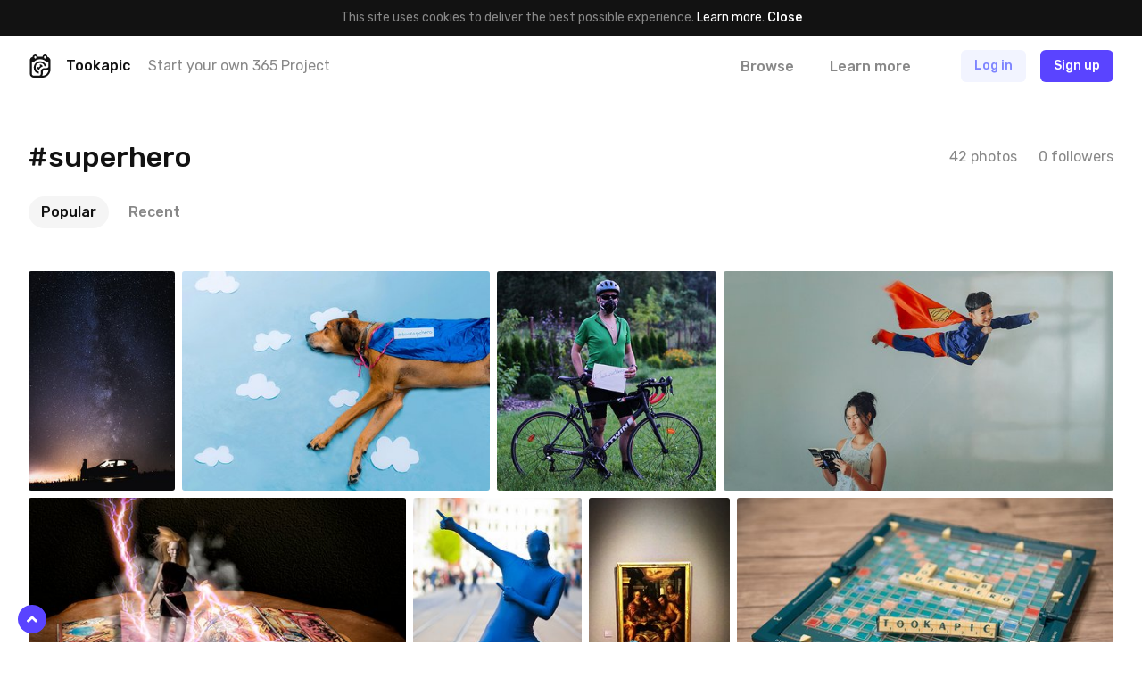

--- FILE ---
content_type: text/html; charset=UTF-8
request_url: https://tookapic.com/tags/superhero
body_size: 28407
content:
<!DOCTYPE html>
<html lang="en">
<head>
    <meta charset="utf-8">
<meta name="viewport" content="width=device-width, initial-scale=1, shrink-to-fit=no, user-scalable=no">
<meta name="csrf-token" content="jbHqYJNdMgSU7zE6IsLXrU39dDPYAFxGMifp5qpG" data-turbolinks-track="reload">
<meta name="turbolinks-cache-control" content="no-preview">
<meta name="google-site-verification" content="KBUFbnvGB1P_2RzMxYMkr_d1QdwX5grbdhFq_Uz00i0">
<meta name="turbolinks-auth-reload" content="no" data-turbolinks-track="reload">


            <title>#superhero - Tookapic</title>
    
<link href="/css/app.css?id=01e94ab705d9e743e99d" rel="stylesheet" data-turbolinks-track="reload">
<link href="https://fonts.googleapis.com/css?family=Rubik:400,500&subset=latin-ext" rel="stylesheet">

<link rel="icon" type="image/x-icon" href="https://tookapic.com/img/favicon@2x.ico" sizes="32x32">
<link rel="icon" type="image/x-icon" href="https://tookapic.com/img/favicon.ico" sizes="16x16">

    <script src="https://cdn.paddle.com/paddle/paddle.js" defer></script>


    <!-- Anti-flicker snippet (recommended)  -->
    <style>.async-hide { opacity: 0 !important} </style>
    <script>(function(a,s,y,n,c,h,i,d,e){s.className+=' '+y;h.start=1*new Date;
    h.end=i=function(){s.className=s.className.replace(RegExp(' ?'+y),'')};
    (a[n]=a[n]||[]).hide=h;setTimeout(function(){i();h.end=null},c);h.timeout=c;
    })(window,document.documentElement,'async-hide','dataLayer',4000,
    {'GTM-T9372ZC':true});</script>

    <script>
        (function(w,d,s,l,i){w[l]=w[l]||[];w[l].push({'gtm.start':
        new Date().getTime(),event:'gtm.js'});var f=d.getElementsByTagName(s)[0],
        j=d.createElement(s),dl=l!='dataLayer'?'&l='+l:'';j.async=true;j.src=
        'https://www.googletagmanager.com/gtm.js?id='+i+dl;f.parentNode.insertBefore(j,f);
        })(window,document,'script','dataLayer','GTM-T9372ZC');
    </script>

            <script>
            !function(f,b,e,v,n,t,s)
            {if(f.fbq)return;n=f.fbq=function(){n.callMethod?
            n.callMethod.apply(n,arguments):n.queue.push(arguments)};
            if(!f._fbq)f._fbq=n;n.push=n;n.loaded=!0;n.version='2.0';
            n.queue=[];t=b.createElement(e);t.async=!0;
            t.src=v;s=b.getElementsByTagName(e)[0];
            s.parentNode.insertBefore(t,s)}(window, document,'script',
            'https://connect.facebook.net/en_US/fbevents.js');

            fbq('init', '302934700288259');
        </script>

        <noscript>
            <img height="1" width="1" style="display:none" src="https://www.facebook.com/tr?id=302934700288259&ev=PageView&noscript=1">
        </noscript>
    
    <script src="//d2wy8f7a9ursnm.cloudfront.net/v5/bugsnag.min.js"></script>

    <script>
        if (typeof bugsnag !== 'undefined') {
            window.bugsnagClient = bugsnag({
                apiKey: '874dd821fbdef98843e77a953342670f',
                autoNotify: false,
                collectUserIp: false,
                releaseStage: 'production'
            });
        }
    </script>

<script src="/js/manifest.js?id=3c768977c2574a34506e" data-turbolinks-track="reload" defer></script>
<script src="/js/vendor.js?id=a7a665e0fbce65ab1834" data-turbolinks-track="reload" defer></script>
<script src="/js/app.js?id=220e82b48feb9c3eb6f3" data-turbolinks-track="reload" data-turbolinks-suppress-warning defer></script>

    <meta property="fb:app_id" content="1498547743710407">


<link rel="manifest" href="https://tookapic.com/manifest.json">
<meta name="theme-color" content="#ffffff">

<meta name="mobile-web-app-capable" content="yes">
<meta name="application-name" content="Tookapic">
<link rel="icon" sizes="180x180" href="/img/icons/180x180.png">

<meta name="apple-mobile-web-app-capable" content="yes">
<meta name="apple-mobile-web-app-status-bar-style" content="default">
<meta name="apple-mobile-web-app-title" content="Tookapic">
<link rel="apple-touch-icon" href="/img/icons/180x180.png">

<link href="/img/splashscreens/640x1136.png" media="(device-width: 320px) and (device-height: 568px) and (-webkit-device-pixel-ratio: 2)" rel="apple-touch-startup-image">
<link href="/img/splashscreens/750x1334.png" media="(device-width: 375px) and (device-height: 667px) and (-webkit-device-pixel-ratio: 2)" rel="apple-touch-startup-image">
<link href="/img/splashscreens/1242x2208.png" media="(device-width: 621px) and (device-height: 1104px) and (-webkit-device-pixel-ratio: 3)" rel="apple-touch-startup-image">
<link href="/img/splashscreens/1125x2436.png" media="(device-width: 375px) and (device-height: 812px) and (-webkit-device-pixel-ratio: 3)" rel="apple-touch-startup-image">
<link href="/img/splashscreens/828x1792.png" media="(device-width: 414px) and (device-height: 896px) and (-webkit-device-pixel-ratio: 2)" rel="apple-touch-startup-image">
<link href="/img/splashscreens/1242x2688.png" media="(device-width: 414px) and (device-height: 896px) and (-webkit-device-pixel-ratio: 3)" rel="apple-touch-startup-image">
<link href="/img/splashscreens/1536x2048.png" media="(device-width: 768px) and (device-height: 1024px) and (-webkit-device-pixel-ratio: 2)" rel="apple-touch-startup-image">
<link href="/img/splashscreens/1668x2224.png" media="(device-width: 834px) and (device-height: 1112px) and (-webkit-device-pixel-ratio: 2)" rel="apple-touch-startup-image">
<link href="/img/splashscreens/1668x2388.png" media="(device-width: 834px) and (device-height: 1194px) and (-webkit-device-pixel-ratio: 2)" rel="apple-touch-startup-image">
<link href="/img/splashscreens/2048x2732.png" media="(device-width: 1024px) and (device-height: 1366px) and (-webkit-device-pixel-ratio: 2)" rel="apple-touch-startup-image">

<meta name="msapplication-TileColor" content="#ffffff">
<meta name="msapplication-TileImage" content="/img/icons/180x180.png">

<script>
    if ('serviceWorker' in navigator) {
        navigator.serviceWorker.register('/serviceworker.js', { scope: '.' }).then(function () {
            //
        }, function () {
            //
        })
    }
</script>
</head>
<body class="bg-white text-grey-53 font-sans text-16 leading-normal antialiased auth-guest locale-en env-production page-tags-show" data-controller="lazyload ui gtm">
    
    <div class="px-16 py-10 bg-black text-14 leading-md text-center" data-controller="cookie">
        
        <span>
            This site uses cookies to deliver the best possible experience. <a href="/privacy" class="text-white">Learn more</a>.        </span>

        
        <button type="button" class="button-reset text-white hover:underline font-medium" data-action="click->cookie#close">
            Close        </button>
    </div>

            <div class="container navbar bg-white px-0 md:px-32 z-60 shadow-navbar sticky pin-t md:relative md:shadow-none" data-controller="navbar " id="top">
    
    <div class="bg-black shadow-navbar pin-t pin-x absolute hidden lg:hidden z-1" data-target="navbar.menu">
        <div class="container px-0 flex items-center shadow-navbar-inner">
            
            <button type="button" class="button-reset py-20 text-white text-24 leading-none lg:hidden text-center w-64" data-action="click->navbar#toggle">
                <svg class="icon" xmlns="http://www.w3.org/2000/svg" viewBox="0 0 320 512"><path d="M193.94 256L296.5 153.44l21.15-21.15c3.12-3.12 3.12-8.19 0-11.31l-22.63-22.63c-3.12-3.12-8.19-3.12-11.31 0L160 222.06 36.29 98.34c-3.12-3.12-8.19-3.12-11.31 0L2.34 120.97c-3.12 3.12-3.12 8.19 0 11.31L126.06 256 2.34 379.71c-3.12 3.12-3.12 8.19 0 11.31l22.63 22.63c3.12 3.12 8.19 3.12 11.31 0L160 289.94 262.56 392.5l21.15 21.15c3.12 3.12 8.19 3.12 11.31 0l22.63-22.63c3.12-3.12 3.12-8.19 0-11.31L193.94 256z"/></svg>            </button>

            
            <form method="GET" action="https://tookapic.com/search/photos" accept-charset="UTF-8" class="flex-grow py-16 pr-16" data-controller="search" data-action="submit-&gt;search#onEnterPress">
                <div class="relative">
                    <input type="search" name="q" class="block input input--pill input--invert pl-40" autocomplete="off" data-target="search.queryField" data-action="keyup->search#onKeyUp focus->search#onFocus" value="">

                    <svg class="icon absolute text-14 pin-l pin-y pin-t-center ml-16 text-grey-27" xmlns="http://www.w3.org/2000/svg" viewBox="0 0 512 512"><path d="M508.5 468.9L387.1 347.5c-2.3-2.3-5.3-3.5-8.5-3.5h-13.2c31.5-36.5 50.6-84 50.6-136C416 93.1 322.9 0 208 0S0 93.1 0 208s93.1 208 208 208c52 0 99.5-19.1 136-50.6v13.2c0 3.2 1.3 6.2 3.5 8.5l121.4 121.4c4.7 4.7 12.3 4.7 17 0l22.6-22.6c4.7-4.7 4.7-12.3 0-17zM208 368c-88.4 0-160-71.6-160-160S119.6 48 208 48s160 71.6 160 160-71.6 160-160 160z"/></svg>
                    <div class="search-dropdown bg-white rounded shadow-popover absolute pin-x pin-t-full mt-8 overflow-hidden hidden z-50" data-target="search.suggestions">
                        <div>
                            <a href="https://tookapic.com/search/photos" class="search-dropdown__category button-reset block w-full text-grey-53 hover:no-underline hover:bg-grey-96 py-6 px-16 flex items-center is-selected" data-target="search.category" data-url="https://tookapic.com/search/photos" data-link>
                                <svg class="icon text-14 w-16 mr-8 text-black" xmlns="http://www.w3.org/2000/svg" viewBox="0 0 384 512"><path d="M369.9 97.9L286 14C277 5 264.8-.1 252.1-.1H48C21.5 0 0 21.5 0 48v416c0 26.5 21.5 48 48 48h288c26.5 0 48-21.5 48-48V131.9c0-12.7-5.1-25-14.1-34zM332.1 128H256V51.9l76.1 76.1zM48 464V48h160v104c0 13.3 10.7 24 24 24h104v288H48zm32-48h224V288l-23.5-23.5c-4.7-4.7-12.3-4.7-17 0L176 352l-39.5-39.5c-4.7-4.7-12.3-4.7-17 0L80 352v64zm48-240c-26.5 0-48 21.5-48 48s21.5 48 48 48 48-21.5 48-48-21.5-48-48-48z"/></svg>
                                Search Photos                            </a><!-- /.search-dropdown__category -->
                        </div>

                        <div class="border-t border-grey-90">
                            <a href="https://tookapic.com/search/users" class="search-dropdown__category button-reset block w-full text-grey-53 hover:no-underline hover:bg-grey-96 py-6 px-16 flex items-center " data-target="search.category" data-url="https://tookapic.com/search/users" data-link>
                                <svg class="icon text-14 w-16 mr-8 text-black" xmlns="http://www.w3.org/2000/svg" viewBox="0 0 448 512"><path d="M343.585 224.258C359.218 200.995 368 173.249 368 144 368 64.455 303.513 0 224 0 144.455 0 80 64.487 80 144c0 29.156 8.736 56.926 24.415 80.258C46.277 228.121 0 276.449 0 336v104c0 39.701 32.299 72 72 72h304c39.701 0 72-32.299 72-72V336c0-59.524-46.251-107.878-104.415-111.742zM224 48c53.019 0 96 42.981 96 96s-42.981 96-96 96-96-42.981-96-96 42.981-96 96-96zm176 392c0 13.255-10.745 24-24 24H72c-13.255 0-24-10.745-24-24V336c0-35.346 28.654-64 64-64h45.987a144.076 144.076 0 0 0 132.025 0H336c35.346 0 64 28.654 64 64v104z"/></svg>
                                Search People                            </a><!-- /.search-dropdown__category -->
                        </div>

                        <div class="border-t border-grey-90">
                            <a href="https://tookapic.com/search/galleries" class="search-dropdown__category button-reset block w-full text-grey-53 hover:no-underline hover:bg-grey-96 py-6 px-16 flex items-center " data-target="search.category" data-url="https://tookapic.com/search/galleries" data-link>
                                <svg class="icon text-14 w-16 mr-8 text-black" xmlns="http://www.w3.org/2000/svg" viewBox="0 0 576 512"><path d="M527.943 224H480v-48c0-26.51-21.49-48-48-48H272l-64-64H48C21.49 64 0 85.49 0 112v288c0 26.51 21.49 48 48 48h400a48.001 48.001 0 0 0 40.704-22.56l79.942-128c19.948-31.917-3.038-73.44-40.703-73.44zM54 112h134.118l64 64H426a6 6 0 0 1 6 6v42H152a48 48 0 0 0-41.098 23.202L48 351.449V117.993A5.993 5.993 0 0 1 54 112zm394 288H72l77.234-128H528l-80 128z"/></svg>
                                Search Galleries                            </a><!-- /.search-dropdown__category -->
                        </div>

                        <div class="border-t border-grey-90">
                            <a href="https://tookapic.com/search/talks" class="search-dropdown__category button-reset block w-full text-grey-53 hover:no-underline hover:bg-grey-96 py-6 px-16 flex items-center " data-target="search.category" data-url="https://tookapic.com/search/talks" data-link>
                                <svg class="icon text-14 w-16 mr-8 text-black" xmlns="http://www.w3.org/2000/svg" viewBox="0 0 576 512"><path d="M574.507 443.86c-5.421 21.261-24.57 36.14-46.511 36.14-32.246 0-66.511-9.99-102.1-29.734-50.64 11.626-109.151 7.877-157.96-13.437 41.144-2.919 80.361-12.339 116.331-28.705 16.322-1.22 32.674-4.32 48.631-9.593C454.404 412.365 490.663 432 527.996 432c-32-17.455-43.219-38.958-46.159-58.502 25.443-18.848 46.159-47.183 46.159-81.135 0-10.495-2.383-21.536-7.041-32.467 7.405-25.93 8.656-50.194 5.185-73.938 32.164 30.461 49.856 69.128 49.856 106.405 0 33.893-12.913 65.047-34.976 91.119 2.653 2.038 5.924 4.176 9.962 6.378 19.261 10.508 28.947 32.739 23.525 54zM240.002 80C117.068 80 48.004 152.877 48.004 210.909c0 38.196 24.859 70.072 55.391 91.276-3.527 21.988-16.991 46.179-55.391 65.815 44.8 0 88.31-22.089 114.119-37.653 25.52 7.906 51.883 11.471 77.879 11.471C362.998 341.818 432 268.976 432 210.909 432 152.882 362.943 80 240.002 80m0-48C390.193 32 480 126.026 480 210.909c0 22.745-6.506 46.394-18.816 68.391-11.878 21.226-28.539 40.294-49.523 56.674-21.593 16.857-46.798 30.045-74.913 39.197-29.855 9.719-62.405 14.646-96.746 14.646-24.449 0-48.34-2.687-71.292-8.004C126.311 404.512 85.785 416 48.004 416c-22.18 0-41.472-15.197-46.665-36.761-5.194-21.563 5.064-43.878 24.811-53.976 7.663-3.918 13.324-7.737 17.519-11.294-7.393-7.829-13.952-16.124-19.634-24.844C8.09 264.655.005 238.339.005 210.909.005 126.259 89.508 32 240.002 32z"/></svg>
                                Search Talks                            </a><!-- /.search-dropdown__category -->
                        </div>
                    </div>
                </div>
            </form>
        </div>

        <div class="container px-24 py-12 flex flex-col">
                            
                <a href="https://tookapic.com" class="py-4 text-white font-medium">
                    What is Tookapic?                </a>

                <a href="https://tookapic.com/pages/upgrade" class="py-4 text-white font-medium">
                    Pricing                </a>

                <a href="https://tookapic.com/photos" class="mt-16 py-4 text-grey-53">
                    Browse photos                </a>

                <a href="https://tookapic.com/galleries" class="py-4 text-grey-53">
                    Browse galleries                </a>

                <a href="https://tookapic.com/talks" class="py-4 text-grey-53">
                    Community                </a>
                    </div>
    </div>

    
    <div class="flex items-center justify-between md:hidden">
    
    <button type="button" class="button-reset py-20 text-black text-24 leading-none text-center w-64" data-action="click->navbar#toggle">
        <svg class="icon" xmlns="http://www.w3.org/2000/svg" viewBox="0 0 448 512"><path d="M442 114H6a6 6 0 0 1-6-6V84a6 6 0 0 1 6-6h436a6 6 0 0 1 6 6v24a6 6 0 0 1-6 6zm0 160H6a6 6 0 0 1-6-6v-24a6 6 0 0 1 6-6h436a6 6 0 0 1 6 6v24a6 6 0 0 1-6 6zm0 160H6a6 6 0 0 1-6-6v-24a6 6 0 0 1 6-6h436a6 6 0 0 1 6 6v24a6 6 0 0 1-6 6z"/></svg>    </button>

            
        <div class="flex-grow"></div>

        
        <a href="https://tookapic.com/auth/login" class="flex-none button button--secondary mr-8">
            Log in        </a>

        
        <a href="https://tookapic.com/auth/register" class="flex-none button button--primary mr-16">
            Sign up        </a>
    </div>

    
    <div class="hidden md:flex items-center py-16">
    
    <a href="https://tookapic.com" class="flex-none text-black">
        <svg class="icon text-26" height="32" viewBox="0 0 32 32" width="32" xmlns="http://www.w3.org/2000/svg"><path d="m19.543 31.998h-12.424c-2.934 0-5.338-2.372-5.338-5.275v-18.418c0-2.434 1.561-4.464 3.871-5.025.125-1.81 1.686-3.247 3.527-3.247 1.81 0 3.34 1.218 3.559 2.934h6.524c.219-1.716 1.592-2.965 3.403-2.965 1.872 0 3.246 1.467 3.402 3.278 2.31.561 4.152 2.622 4.152 5.057v12.985c0 5.276-5.338 10.676-10.676 10.676zm0-2.685c3.902 0 7.991-3.995 7.991-7.835v-.842c-.811.53-1.717.686-2.653.686h-2.653s-2.685.156-2.685 2.778v2.623c0 .905-.343 1.779-.874 2.59zm-8.865-25.783c0-.749-.593-1.31-1.343-1.31-.717 0-1.342.561-1.342 1.31v.874c0 .718.625 1.311 1.342 1.311.75 0 1.343-.593 1.343-1.31zm13.298 0c0-.749-.593-1.31-1.311-1.31-.75 0-1.343.561-1.343 1.31v.874c0 .718.593 1.311 1.343 1.311.717 0 1.31-.593 1.31-1.31v-.875zm3.558 7.43h-2.466a11.612 11.612 0 0 0 -18.23 0h-2.372v15.7c0 1.436 1.186 2.653 2.653 2.653h7.117s2.654.032 2.654-2.59v-3.497c0-2.622 2.653-4.276 5.338-4.276h2.653c2.653 0 2.653-2.653 2.653-2.653v-5.338zm-5.619 5.338a6.18 6.18 0 0 0 -12.143 1.685c0 2.747 1.873 5.12 4.464 5.869v2.715a8.803 8.803 0 0 1 -7.117-8.584 8.834 8.834 0 0 1 17.45-1.685zm-9.926 1.685c0-.374.093-.718.187-1.061a1.998 1.998 0 0 0 3.59-1.155c0-.656-.312-1.218-.812-1.592a3.996 3.996 0 0 1 4.776 2.372c-2.622.78-4.65 2.685-5.275 5.057-1.436-.593-2.466-1.998-2.466-3.62z"/></svg>    </a>

            <div class="w-full ml-16 mr-8 flex items-center min-w-0">
            <div class="text-black font-medium">
                Tookapic
            </div>

            <div class="hidden lg:block ml-20 truncate">
                <a href="https://tookapic.com/auth/register" class="text-inherit">
                    Start your own 365 Project                </a>
            </div>
        </div>
    
    
    <div class="flex flex-none items-center -mx-16">
                    
            <div class="ml-8" data-controller="dropdown">
                 <a href="https://tookapic.com/photos" class="block py-4 px-16 leading-sm font-medium text-grey-53 hover:text-black hover:no-underline" data-target="dropdown.trigger" data-action="dropdown#toggle">
                    Browse                </a>

                <div class="absolute z-50 bg-black-95 rounded whitespace-no-wrap min-w-128 shadow-sm hidden" data-target="dropdown.menu">
    <div class="flex flex-col text-left py-12 text-16 leading-lg">
    <a href="https://tookapic.com/photos" class="px-28 lg:px-16 py-8 lg:py-1 hover:no-underline hover:bg-white-15 text-white hover:no-underline ">
    Photos
</a>

                        <a href="https://tookapic.com/galleries" class="px-28 lg:px-16 py-8 lg:py-1 hover:no-underline hover:bg-white-15 text-white hover:no-underline ">
    Galleries
</a>

                        <a href="https://tookapic.com/talks" class="px-28 lg:px-16 py-8 lg:py-1 hover:no-underline hover:bg-white-15 text-white hover:no-underline ">
    Community
</a>
</div>
</div>
            </div>

            
            <a href="https://tookapic.com" class="block py-4 px-16 ml-8 leading-sm font-medium text-grey-53 hover:text-black hover:no-underline">
                Learn more            </a>
            </div>

    
    <div class="flex flex-none items-center justify-start ml-32 lg:ml-24 lg:ml-48 flex-grow">
                    <a href="https://tookapic.com/auth/login" class="button button--secondary hidden sm:block md:ml-8 mr-16">
                Log in            </a>

            <a href="https://tookapic.com/auth/login" class="leading-xl sm:hidden mr-24">
                <svg class="icon text-22 align-middle text-black" xmlns="http://www.w3.org/2000/svg" viewBox="0 0 448 512"><path d="M331.328 240C355.031 213.566 368 179.781 368 144 368 64.417 303.596 0 224 0 144.417 0 80 64.404 80 144c0 35.781 12.969 69.566 36.672 96C44.863 240 0 293.844 0 352v116c0 24.262 19.738 44 44 44h360c24.262 0 44-19.738 44-44V352c0-58.421-45.117-112-116.672-112zM224 32c61.856 0 112 50.144 112 112s-50.144 112-112 112-112-50.144-112-112S162.144 32 224 32zm192 436c0 6.627-5.373 12-12 12H44c-6.627 0-12-5.373-12-12V352c0-44.183 35.817-80 80-80h45.898c41.196 21.333 90.958 21.359 132.204 0H336c44.183 0 80 35.817 80 80v116z"/></svg>            </a>

            <a href="https://tookapic.com/auth/register" class="button button--primary">
                Sign up            </a><!-- /.button -->
            </div>
</div>

    
    </div><!-- /.navbar -->
    
        <div class="container p-0 md:p-32 lg:py-48">
        <div class="container p-0">
            
            <div class="p-16 md:p-0 md:flex items-center justify-between">
                
                <div class="flex items-center justify-between md:justify-start md:min-w-0">
                    
                    <h1 class="text-24 md:text-28 lg:text-32 leading-xs min-w-0 truncate">
                        #superhero
                    </h1>

                    
                                    </div>

                
                <div class="flex -mx-12 mt-16 md:mt-0 flex-none md:ml-16">
                    <div class="px-12">
                        42 photos                    </div>

                    <div class="px-12" data-controller="counters--follow" data-counters--follow-followable="tag:11715">
                        <span data-target="counters--follow.count" data-format="word">
                            0 followers                        </span>
                    </div>
                </div>
            </div>

            
            <div class="md:mt-24">
                
                <div class="px-16 pb-16 md:hidden">
                    <div data-controller="dropdown" data-dropdown-placement="bottom-end" data-dropdown-offset="0,8px">
    
    <button type="button" class="select truncate h-36" data-target="dropdown.trigger" data-action="dropdown#toggle">
        Popular
    </button><!-- /.select -->

    
    <div class="absolute z-50 bg-black-95 rounded whitespace-no-wrap min-w-128 shadow-sm hidden" data-target="dropdown.menu">
    <div class="flex flex-col text-left py-12 text-16 leading-lg">
    <a href="https://tookapic.com/tags/superhero" class="px-28 lg:px-16 py-8 lg:py-1 hover:no-underline hover:bg-white-15 text-white font-medium hover:no-underline ">
    Popular
</a>
                            <a href="https://tookapic.com/tags/superhero?stream=recent" class="px-28 lg:px-16 py-8 lg:py-1 hover:no-underline hover:bg-white-15 text-white hover:no-underline ">
    Recent
</a>
</div>
</div>
</div>
                </div>

                
                <div class="hidden md:block">
                    <div class="flex -mx-4 ">
    
            <div class="px-4">
            <a href="https://tookapic.com/tags/superhero" class="flex items-center py-6 px-14 rounded-18 font-medium bg-grey-96 text-black hover:no-underline">
                
                <span>
                    Popular
                </span>

                
                            </a>
        </div>
            <div class="px-4">
            <a href="https://tookapic.com/tags/superhero?stream=recent" class="flex items-center py-6 px-14 rounded-18 font-medium text-grey-53 hover:text-black hover:no-underline">
                
                <span>
                    Recent
                </span>

                
                            </a>
        </div>
    
    
    </div>
                </div>
            </div>
        </div><!-- /.container -->
    </div><!-- /.container -->

        <div class="container p-16 md:pt-0 md:px-32 md:pb-24 lg:pb-32 xl:pb-48">
        
        <div class="-m-16 grid:-mb-8 grid:-mx-0 grid:-mt-0" data-controller="list lists--grid" data-list-id="stories" data-lists--grid-selector="[data-stories-list]">
        <div class="story-list flex flex-wrap items-start -mt-24 grid:mt-0" data-target="list.items" data-stories-list>
                            
                <div class="story-list__item group mt-8 grid:mt-0 grid:mb-8 w-full grid:w-auto" data-target="list.item">
    <div class="relative bg-white" data-controller="counters--comment counters--like" data-counters--like-likeable="story:488064" data-counters--comment-commentable="story:488064">
    
    
    
            <div class="flex grid:hidden justify-between items-center px-16 py-8 story-list__header">
            
            <div class="flex items-center min-w-0">
                
                <div class="flex-none">
                    <div class="avatar">
                        <img src="data:image/svg+xml;charset=utf-8,%3Csvg xmlns%3D'http%3A%2F%2Fwww.w3.org%2F2000%2Fsvg' width%3D'32' height%3D'32'%2F%3E" width="32" height="32" alt="" class="avatar__photo" data-src="https://cdn.tookapic.com/avatars/2017/184/1/9/19bfa0579773f8bc6f19a2c3f93993bb.jpg?fit=crop-center&amp;h=128&amp;q=85&amp;sharp=3&amp;w=128&amp;s=d4c705e5f9b141aac9febc04d6890364" data-target="lazyload.image" data-default-src="https://tookapic.com/img/avatars/default.svg">
                    </div><!-- /.avatar -->
                </div>

                
                <div class="ml-16 min-w-0 truncate">
                    <a href="https://tookapic.com/lasiu" class="font-medium story-list__user block text-14 leading-md" data-card>
                        <span class="block truncate">Lasiu</span>
                    </a>
                </div>

                
                                    <div class="flex-none leading-none ml-8" >
                        <svg class="icon text-14 text-grey-80" xmlns="http://www.w3.org/2000/svg" viewBox="0 0 512 512"><path d="M512 256c0-37.7-23.7-69.9-57.1-82.4 14.7-32.4 8.8-71.9-17.9-98.6-26.7-26.7-66.2-32.6-98.6-17.9C325.9 23.7 293.7 0 256 0s-69.9 23.7-82.4 57.1c-32.4-14.7-72-8.8-98.6 17.9-26.7 26.7-32.6 66.2-17.9 98.6C23.7 186.1 0 218.3 0 256s23.7 69.9 57.1 82.4c-14.7 32.4-8.8 72 17.9 98.6 26.6 26.6 66.1 32.7 98.6 17.9 12.5 33.3 44.7 57.1 82.4 57.1s69.9-23.7 82.4-57.1c32.6 14.8 72 8.7 98.6-17.9 26.7-26.7 32.6-66.2 17.9-98.6 33.4-12.5 57.1-44.7 57.1-82.4zm-144.8-44.25L236.16 341.74c-4.31 4.28-11.28 4.25-15.55-.06l-75.72-76.33c-4.28-4.31-4.25-11.28.06-15.56l26.03-25.82c4.31-4.28 11.28-4.25 15.56.06l42.15 42.49 97.2-96.42c4.31-4.28 11.28-4.25 15.55.06l25.82 26.03c4.28 4.32 4.26 11.29-.06 15.56z"/></svg>                    </div>
                            </div>

            
            <div class="ml-16 flex items-center flex-none text-12 leading-sm">
                
                
                <time datetime="2017-08-18T21:23:04+00:00" title="2017-08-18T21:23:04+00:00">
                                            Aug 18th, 2017
                                    </time>
            </div>
        </div><!-- /.story-list__header -->
    
    
    <div class="overflow-hidden relative story-list__photo grid:rounded-3 " style="background: #292731;">
        
        <a href="https://tookapic.com/photos/488064" class="block absolute pin z-3"></a>

        
                    
            <img src="data:image/svg+xml;charset=utf-8,%3Csvg xmlns%3D'http%3A%2F%2Fwww.w3.org%2F2000%2Fsvg' width%3D'200' height%3D'300'%2F%3E" width="200" height="300" alt="" class="hidden grid:block w-full" data-src="https://cdn.tookapic.com/photos/2017/230/7/5/750c3ebd8301fed427d148a1197ecc72.jpg?h=300&amp;q=85&amp;sharp=3&amp;s=7341f45ad5f2475275beb0ca3a3020ce|https://cdn.tookapic.com/photos/2017/230/7/5/750c3ebd8301fed427d148a1197ecc72.jpg?h=600&amp;q=85&amp;sharp=5&amp;s=75f93b4c1915d837a3958d5afb0864c8" data-target="lazyload.image lists--grid.image">

            <img src="data:image/svg+xml;charset=utf-8,%3Csvg xmlns%3D'http%3A%2F%2Fwww.w3.org%2F2000%2Fsvg' width%3D'400' height%3D'600'%2F%3E" width="400" height="600" alt="" class="block w-full grid:hidden" data-src="https://cdn.tookapic.com/photos/2017/230/7/5/750c3ebd8301fed427d148a1197ecc72.jpg?q=85&amp;sharp=3&amp;w=400&amp;s=69c4eb42444ea3b2e28fb9e1beb19d89|https://cdn.tookapic.com/photos/2017/230/7/5/750c3ebd8301fed427d148a1197ecc72.jpg?q=85&amp;sharp=5&amp;w=800&amp;s=52b04e083b9e2e4503eb3da021e3e0a0" data-target="lazyload.image">
        
        
        <div class="story-list__overlay absolute pin z-1"></div>

        
        <div class="story-list__overlay-item absolute pin-t pin-x z-5 px-8 pt-8 text-white text-12 leading-sm pointer-events-none text-shadow-grid flex justify-between">
            
            <div class="flex items-center">
                
                                    <div class="flex-none mr-8">
                        <div class="avatar bg-black">
                            <img src="data:image/svg+xml;charset=utf-8,%3Csvg xmlns%3D'http%3A%2F%2Fwww.w3.org%2F2000%2Fsvg' width%3D'32' height%3D'32'%2F%3E" width="32" height="32" alt="" class="avatar__photo" data-src="https://cdn.tookapic.com/avatars/2017/184/1/9/19bfa0579773f8bc6f19a2c3f93993bb.jpg?fit=crop-center&amp;h=128&amp;q=85&amp;sharp=3&amp;w=128&amp;s=d4c705e5f9b141aac9febc04d6890364" data-target="lazyload.image" data-default-src="https://tookapic.com/img/avatars/default.svg">
                        </div><!-- /.avatar -->
                    </div>
                
                
                <div>
                    <div class="font-medium">
                                                    <a href="https://tookapic.com/lasiu" class="pointer-events-auto text-inherit break-words" data-card>
                                Lasiu
                            </a>
                                            </div>

                                            <div class="opacity-75">
                                                            #339
                                                    </div>
                                    </div>
            </div>

            
                                                </div><!-- /.story-list__overlay-item -->

        
                            
        
        
        
        <div class="story-list__overlay-item absolute pin-b pin-x z-5 px-8 pb-8 text-white text-12 leading-sm pointer-events-none flex justify-between">
            
            <div class="flex items-center -mx-6">
                
                <div class="px-6 leading-none">
                                            <div class="pointer-events-auto">
                            <a href="https://tookapic.com/auth/register" class="inline-flex align-top" >
        <svg class="icon text-white text-16" xmlns="http://www.w3.org/2000/svg" viewBox="0 0 576 512"><path d="M257.3 475.4L92.5 313.6C85.4 307 24 248.1 24 174.8 24 84.1 80.8 24 176 24c41.4 0 80.6 22.8 112 49.8 31.3-27 70.6-49.8 112-49.8 91.7 0 152 56.5 152 150.8 0 52-31.8 103.5-68.1 138.7l-.4.4-164.8 161.5a43.7 43.7 0 0 1-61.4 0zM125.9 279.1L288 438.3l161.8-158.7c27.3-27 54.2-66.3 54.2-104.8C504 107.9 465.8 72 400 72c-47.2 0-92.8 49.3-112 68.4-17-17-64-68.4-112-68.4-65.9 0-104 35.9-104 102.8 0 37.3 26.7 78.9 53.9 104.3z"/></svg>    </a>
                        </div>
                                    </div>

                
                <div class="px-6 leading-none">
                                            <a href="https://tookapic.com/auth/register" class="inline-flex align-top pointer-events-auto" >
                            <svg class="icon text-white text-16" xmlns="http://www.w3.org/2000/svg" viewBox="0 0 576 512"><path d="M528.1 171.5L382 150.2 316.7 17.8c-11.7-23.6-45.6-23.9-57.4 0L194 150.2 47.9 171.5c-26.2 3.8-36.7 36.1-17.7 54.6l105.7 103-25 145.5c-4.5 26.3 23.2 46 46.4 33.7L288 439.6l130.7 68.7c23.2 12.2 50.9-7.4 46.4-33.7l-25-145.5 105.7-103c19-18.5 8.5-50.8-17.7-54.6zM388.6 312.3l23.7 138.4L288 385.4l-124.3 65.3 23.7-138.4-100.6-98 139-20.2 62.2-126 62.2 126 139 20.2-100.6 98z"/></svg>                        </a>
                                    </div>

                
                                    <div class="px-6 leading-none flex items-center" data-controller="popovers--comments">
                        <a href="https://tookapic.com/photos/488064#comments" class="pointer-events-auto leading-none" data-target="popovers--comments.trigger" data-action="click->popovers--comments#toggle" data-story-id="488064" >
                            <svg class="icon text-white text-16" xmlns="http://www.w3.org/2000/svg" viewBox="0 0 576 512"><path d="M288 32C129 32 0 125.1 0 240c0 49.3 23.7 94.5 63.3 130.2-8.7 23.3-22.1 32.7-37.1 43.1C15.1 421-6 433 1.6 456.5c5.1 15.4 20.9 24.7 38.1 23.3 57.7-4.6 111.2-19.2 157-42.5 28.7 6.9 59.4 10.7 91.2 10.7 159.1 0 288-93 288-208C576 125.1 447.1 32 288 32zm0 368c-32.5 0-65.4-4.4-97.3-14-32.3 19-78.7 46-134.7 54 32-24 56.8-61.6 61.2-88.4C79.1 325.6 48 286.7 48 240c0-70.9 86.3-160 240-160s240 89.1 240 160c0 71-86.3 160-240 160z"/></svg>                        </a>

                        <span class="font-medium text-12 leading-none ml-6 text-white" data-target="counters--comment.count">
                            5
                        </span>
                    </div>
                            </div>

            
                    </div><!-- /.story-list__overlay-item -->

        
                            
        
            </div><!-- /.story-list__photo -->

    
    <div class="p-16 story-list__footer grid:hidden">
        
        <div class="flex items-center justify-between mb-16">
            
            <div class="flex items-center text-12 leading-sm grid:text-14 grid:leading-md">
                
                                    <span class="flex-none mr-8">
                        Day 339                    </span>
                
                
                <time class="flex-none" datetime="2017-08-18T23:54:32+00:00" title="2017-08-18T23:54:32+00:00">
                    Aug 18th, 2017
                </time>
            </div>

            
            <div class="flex items-center -mx-8">
                
                <div class="px-8 leading-none text-14">
                                            <div class="px-8 leading-none text-14">
                            <a href="https://tookapic.com/auth/register" class="inline-flex align-top" >
                                <svg class="icon text-black text-22" xmlns="http://www.w3.org/2000/svg" viewBox="0 0 576 512"><path d="M403.7 24c-42.8 0-83.9 25.7-115.7 54.7C256.2 49.8 215.1 24 172.3 24 80.8 24 24 80.6 24 171.7c0 73.2 62.4 132.4 68.1 137.7l170.3 168.2c14.1 13.9 37.1 14 51.2 0l170.2-167.8.5-.5c15.9-15.5 67.7-71.1 67.7-137.6C552 80.6 495.2 24 403.7 24zm57.7 263L291.2 454.7c-1.8 1.8-4.5 1.8-6.3 0L114.3 286.4C85.8 259.6 56 214 56 171.7 56 98.2 98.4 56 172.3 56c45.1 0 85.4 37 115.7 67.4C303.8 107.6 351.7 56 403.7 56 477.6 56 520 98.2 520 171.7c0 42.4-28.2 85.2-58.6 115.3z"/></svg>                            </a>
                        </div>
                                    </div>

                
                <div class="px-8 leading-none text-14">
                                            <a href="https://tookapic.com/auth/register" class="inline-flex align-top" >
                            <svg class="icon text-22 text-black" xmlns="http://www.w3.org/2000/svg" viewBox="0 0 576 512"><path d="M528.1 171.5L382 150.2 316.7 17.8c-11.7-23.6-45.6-23.9-57.4 0L194 150.2 47.9 171.5c-26.2 3.8-36.7 36.1-17.7 54.6l105.7 103-25 145.5c-4.5 26.3 23.2 46 46.4 33.7L288 439.6l130.7 68.7c23.2 12.2 50.9-7.4 46.4-33.7l-25-145.5 105.7-103c19-18.5 8.5-50.8-17.7-54.6zM405.8 317.9l27.8 162L288 403.5 142.5 480l27.8-162L52.5 203.1l162.7-23.6L288 32l72.8 147.5 162.7 23.6-117.7 114.8z"/></svg>                        </a>
                                    </div>

                
                            </div>
        </div>

        
                    
                            <div class="story-list__title text-black font-medium mb-8 text-14 leading-md grid:text-16 grid:leading-normal">
                    Get your star!
                </div>
            
            
                            <div class="story-list__excerpt text-grey-27 text-14 leading-md grid:text-16 grid:leading-normal">
                    Get your star! Tookapic need stay with us! https://tookapic.com/talks/468-about-4-weeks-left-until-tookapic-dies #friday #night #evenin...
                </div>
                    
        
        <div class="flex items-center -mx-6 mt-8 text-14 leading-md grid:text-16 grid:leading-normal">
            
                            <div class="px-6" data-controller="popovers--comments">
                    <a href="https://tookapic.com/photos/488064#comments" data-target="popovers--comments.trigger counters--comment.count" data-action="click->popovers--comments#toggle" data-story-id="488064" data-format="word" class="text-grey-53">
                        5 comments                    </a>
                </div>
            
            
            
                    </div>
    </div><!-- /.story-list__footer -->
</div>
</div>
                            
                <div class="story-list__item group mt-24 grid:mt-0 grid:mb-8 w-full grid:w-auto" data-target="list.item">
    <div class="relative bg-white" data-controller="counters--comment counters--like" data-counters--like-likeable="story:487716" data-counters--comment-commentable="story:487716">
    
    
    
            <div class="flex grid:hidden justify-between items-center px-16 py-8 story-list__header">
            
            <div class="flex items-center min-w-0">
                
                <div class="flex-none">
                    <div class="avatar">
                        <img src="data:image/svg+xml;charset=utf-8,%3Csvg xmlns%3D'http%3A%2F%2Fwww.w3.org%2F2000%2Fsvg' width%3D'32' height%3D'32'%2F%3E" width="32" height="32" alt="" class="avatar__photo" data-src="https://cdn.tookapic.com/avatars/2017/40/a/2/a24ad14fd09ee549731eede7ffd3359f.jpg?fit=crop-center&amp;h=128&amp;q=85&amp;sharp=3&amp;w=128&amp;s=0941debc30807eb6b0fc4f6b55b00c63" data-target="lazyload.image" data-default-src="https://tookapic.com/img/avatars/default.svg">
                    </div><!-- /.avatar -->
                </div>

                
                <div class="ml-16 min-w-0 truncate">
                    <a href="https://tookapic.com/thingsdesired" class="font-medium story-list__user block text-14 leading-md" data-card>
                        <span class="block truncate">Kelley V</span>
                    </a>
                </div>

                
                            </div>

            
            <div class="ml-16 flex items-center flex-none text-12 leading-sm">
                
                
                <time datetime="2017-08-18T17:02:29+00:00" title="2017-08-18T17:02:29+00:00">
                                            Aug 18th, 2017
                                    </time>
            </div>
        </div><!-- /.story-list__header -->
    
    
    <div class="overflow-hidden relative story-list__photo grid:rounded-3 " style="background: #9ACAE3;">
        
        <a href="https://tookapic.com/photos/487716" class="block absolute pin z-3"></a>

        
                    
            <img src="data:image/svg+xml;charset=utf-8,%3Csvg xmlns%3D'http%3A%2F%2Fwww.w3.org%2F2000%2Fsvg' width%3D'420' height%3D'300'%2F%3E" width="420" height="300" alt="" class="hidden grid:block w-full" data-src="https://cdn.tookapic.com/photos/2017/229/a/1/a13862430d9d10e2d4cb921a29c40007.jpg?h=300&amp;q=85&amp;sharp=3&amp;s=1c7a762181052c608eaff48ebd4c9457|https://cdn.tookapic.com/photos/2017/229/a/1/a13862430d9d10e2d4cb921a29c40007.jpg?h=600&amp;q=85&amp;sharp=5&amp;s=999721e98a7e2276bc74032fa092be4b" data-target="lazyload.image lists--grid.image">

            <img src="data:image/svg+xml;charset=utf-8,%3Csvg xmlns%3D'http%3A%2F%2Fwww.w3.org%2F2000%2Fsvg' width%3D'400' height%3D'286'%2F%3E" width="400" height="286" alt="" class="block w-full grid:hidden" data-src="https://cdn.tookapic.com/photos/2017/229/a/1/a13862430d9d10e2d4cb921a29c40007.jpg?q=85&amp;sharp=3&amp;w=400&amp;s=9fae690401eae5dc3bd9658072e2f0ee|https://cdn.tookapic.com/photos/2017/229/a/1/a13862430d9d10e2d4cb921a29c40007.jpg?q=85&amp;sharp=5&amp;w=800&amp;s=44bcad36575e719cb90b16d71d7b6bb1" data-target="lazyload.image">
        
        
        <div class="story-list__overlay absolute pin z-1"></div>

        
        <div class="story-list__overlay-item absolute pin-t pin-x z-5 px-8 pt-8 text-white text-12 leading-sm pointer-events-none text-shadow-grid flex justify-between">
            
            <div class="flex items-center">
                
                                    <div class="flex-none mr-8">
                        <div class="avatar bg-black">
                            <img src="data:image/svg+xml;charset=utf-8,%3Csvg xmlns%3D'http%3A%2F%2Fwww.w3.org%2F2000%2Fsvg' width%3D'32' height%3D'32'%2F%3E" width="32" height="32" alt="" class="avatar__photo" data-src="https://cdn.tookapic.com/avatars/2017/40/a/2/a24ad14fd09ee549731eede7ffd3359f.jpg?fit=crop-center&amp;h=128&amp;q=85&amp;sharp=3&amp;w=128&amp;s=0941debc30807eb6b0fc4f6b55b00c63" data-target="lazyload.image" data-default-src="https://tookapic.com/img/avatars/default.svg">
                        </div><!-- /.avatar -->
                    </div>
                
                
                <div>
                    <div class="font-medium">
                                                    <a href="https://tookapic.com/thingsdesired" class="pointer-events-auto text-inherit break-words" data-card>
                                Kelley V
                            </a>
                                            </div>

                                            <div class="opacity-75">
                                                            #230
                                                    </div>
                                    </div>
            </div>

            
                                                </div><!-- /.story-list__overlay-item -->

        
                            
        
        
        
        <div class="story-list__overlay-item absolute pin-b pin-x z-5 px-8 pb-8 text-white text-12 leading-sm pointer-events-none flex justify-between">
            
            <div class="flex items-center -mx-6">
                
                <div class="px-6 leading-none">
                                            <div class="pointer-events-auto">
                            <a href="https://tookapic.com/auth/register" class="inline-flex align-top" >
        <svg class="icon text-white text-16" xmlns="http://www.w3.org/2000/svg" viewBox="0 0 576 512"><path d="M257.3 475.4L92.5 313.6C85.4 307 24 248.1 24 174.8 24 84.1 80.8 24 176 24c41.4 0 80.6 22.8 112 49.8 31.3-27 70.6-49.8 112-49.8 91.7 0 152 56.5 152 150.8 0 52-31.8 103.5-68.1 138.7l-.4.4-164.8 161.5a43.7 43.7 0 0 1-61.4 0zM125.9 279.1L288 438.3l161.8-158.7c27.3-27 54.2-66.3 54.2-104.8C504 107.9 465.8 72 400 72c-47.2 0-92.8 49.3-112 68.4-17-17-64-68.4-112-68.4-65.9 0-104 35.9-104 102.8 0 37.3 26.7 78.9 53.9 104.3z"/></svg>    </a>
                        </div>
                                    </div>

                
                <div class="px-6 leading-none">
                                            <a href="https://tookapic.com/auth/register" class="inline-flex align-top pointer-events-auto" >
                            <svg class="icon text-white text-16" xmlns="http://www.w3.org/2000/svg" viewBox="0 0 576 512"><path d="M528.1 171.5L382 150.2 316.7 17.8c-11.7-23.6-45.6-23.9-57.4 0L194 150.2 47.9 171.5c-26.2 3.8-36.7 36.1-17.7 54.6l105.7 103-25 145.5c-4.5 26.3 23.2 46 46.4 33.7L288 439.6l130.7 68.7c23.2 12.2 50.9-7.4 46.4-33.7l-25-145.5 105.7-103c19-18.5 8.5-50.8-17.7-54.6zM388.6 312.3l23.7 138.4L288 385.4l-124.3 65.3 23.7-138.4-100.6-98 139-20.2 62.2-126 62.2 126 139 20.2-100.6 98z"/></svg>                        </a>
                                    </div>

                
                                    <div class="px-6 leading-none flex items-center" data-controller="popovers--comments">
                        <a href="https://tookapic.com/photos/487716#comments" class="pointer-events-auto leading-none" data-target="popovers--comments.trigger" data-action="click->popovers--comments#toggle" data-story-id="487716" >
                            <svg class="icon text-white text-16" xmlns="http://www.w3.org/2000/svg" viewBox="0 0 576 512"><path d="M288 32C129 32 0 125.1 0 240c0 49.3 23.7 94.5 63.3 130.2-8.7 23.3-22.1 32.7-37.1 43.1C15.1 421-6 433 1.6 456.5c5.1 15.4 20.9 24.7 38.1 23.3 57.7-4.6 111.2-19.2 157-42.5 28.7 6.9 59.4 10.7 91.2 10.7 159.1 0 288-93 288-208C576 125.1 447.1 32 288 32zm0 368c-32.5 0-65.4-4.4-97.3-14-32.3 19-78.7 46-134.7 54 32-24 56.8-61.6 61.2-88.4C79.1 325.6 48 286.7 48 240c0-70.9 86.3-160 240-160s240 89.1 240 160c0 71-86.3 160-240 160z"/></svg>                        </a>

                        <span class="font-medium text-12 leading-none ml-6 text-white" data-target="counters--comment.count">
                            8
                        </span>
                    </div>
                            </div>

            
                    </div><!-- /.story-list__overlay-item -->

        
                            
        
            </div><!-- /.story-list__photo -->

    
    <div class="p-16 story-list__footer grid:hidden">
        
        <div class="flex items-center justify-between mb-16">
            
            <div class="flex items-center text-12 leading-sm grid:text-14 grid:leading-md">
                
                                    <span class="flex-none mr-8">
                        Day 230                    </span>
                
                
                <time class="flex-none" datetime="2017-08-18T12:19:44+00:00" title="2017-08-18T12:19:44+00:00">
                    Aug 18th, 2017
                </time>
            </div>

            
            <div class="flex items-center -mx-8">
                
                <div class="px-8 leading-none text-14">
                                            <div class="px-8 leading-none text-14">
                            <a href="https://tookapic.com/auth/register" class="inline-flex align-top" >
                                <svg class="icon text-black text-22" xmlns="http://www.w3.org/2000/svg" viewBox="0 0 576 512"><path d="M403.7 24c-42.8 0-83.9 25.7-115.7 54.7C256.2 49.8 215.1 24 172.3 24 80.8 24 24 80.6 24 171.7c0 73.2 62.4 132.4 68.1 137.7l170.3 168.2c14.1 13.9 37.1 14 51.2 0l170.2-167.8.5-.5c15.9-15.5 67.7-71.1 67.7-137.6C552 80.6 495.2 24 403.7 24zm57.7 263L291.2 454.7c-1.8 1.8-4.5 1.8-6.3 0L114.3 286.4C85.8 259.6 56 214 56 171.7 56 98.2 98.4 56 172.3 56c45.1 0 85.4 37 115.7 67.4C303.8 107.6 351.7 56 403.7 56 477.6 56 520 98.2 520 171.7c0 42.4-28.2 85.2-58.6 115.3z"/></svg>                            </a>
                        </div>
                                    </div>

                
                <div class="px-8 leading-none text-14">
                                            <a href="https://tookapic.com/auth/register" class="inline-flex align-top" >
                            <svg class="icon text-22 text-black" xmlns="http://www.w3.org/2000/svg" viewBox="0 0 576 512"><path d="M528.1 171.5L382 150.2 316.7 17.8c-11.7-23.6-45.6-23.9-57.4 0L194 150.2 47.9 171.5c-26.2 3.8-36.7 36.1-17.7 54.6l105.7 103-25 145.5c-4.5 26.3 23.2 46 46.4 33.7L288 439.6l130.7 68.7c23.2 12.2 50.9-7.4 46.4-33.7l-25-145.5 105.7-103c19-18.5 8.5-50.8-17.7-54.6zM405.8 317.9l27.8 162L288 403.5 142.5 480l27.8-162L52.5 203.1l162.7-23.6L288 32l72.8 147.5 162.7 23.6-117.7 114.8z"/></svg>                        </a>
                                    </div>

                
                            </div>
        </div>

        
                    
                            <div class="story-list__title text-black font-medium mb-8 text-14 leading-md grid:text-16 grid:leading-normal">
                    #230
                </div>
            
            
                            <div class="story-list__excerpt text-grey-27 text-14 leading-md grid:text-16 grid:leading-normal">
                    If you haven&#039;t heard already, tookapic needs help in order to stay running. Please check this out, and think about upgrading to a hero account if...
                </div>
                    
        
        <div class="flex items-center -mx-6 mt-8 text-14 leading-md grid:text-16 grid:leading-normal">
            
                            <div class="px-6" data-controller="popovers--comments">
                    <a href="https://tookapic.com/photos/487716#comments" data-target="popovers--comments.trigger counters--comment.count" data-action="click->popovers--comments#toggle" data-story-id="487716" data-format="word" class="text-grey-53">
                        8 comments                    </a>
                </div>
            
            
            
                    </div>
    </div><!-- /.story-list__footer -->
</div>
</div>
                            
                <div class="story-list__item group mt-24 grid:mt-0 grid:mb-8 w-full grid:w-auto" data-target="list.item">
    <div class="relative bg-white" data-controller="counters--comment counters--like" data-counters--like-likeable="story:487805" data-counters--comment-commentable="story:487805">
    
    
    
            <div class="flex grid:hidden justify-between items-center px-16 py-8 story-list__header">
            
            <div class="flex items-center min-w-0">
                
                <div class="flex-none">
                    <div class="avatar">
                        <img src="data:image/svg+xml;charset=utf-8,%3Csvg xmlns%3D'http%3A%2F%2Fwww.w3.org%2F2000%2Fsvg' width%3D'32' height%3D'32'%2F%3E" width="32" height="32" alt="" class="avatar__photo" data-src="https://cdn.tookapic.com/avatars/2017/109/e/6/e67f0506f0d3ccbb23e693af2eabd08a.png?fit=crop-center&amp;h=128&amp;q=85&amp;sharp=3&amp;w=128&amp;s=e65c218b43343ec3036fe967ec0e8443" data-target="lazyload.image" data-default-src="https://tookapic.com/img/avatars/default.svg">
                    </div><!-- /.avatar -->
                </div>

                
                <div class="ml-16 min-w-0 truncate">
                    <a href="https://tookapic.com/tommi" class="font-medium story-list__user block text-14 leading-md" data-card>
                        <span class="block truncate">T L</span>
                    </a>
                </div>

                
                            </div>

            
            <div class="ml-16 flex items-center flex-none text-12 leading-sm">
                
                
                <time datetime="2017-08-18T17:45:50+00:00" title="2017-08-18T17:45:50+00:00">
                                            Aug 18th, 2017
                                    </time>
            </div>
        </div><!-- /.story-list__header -->
    
    
    <div class="overflow-hidden relative story-list__photo grid:rounded-3 " style="background: #3A5043;">
        
        <a href="https://tookapic.com/photos/487805" class="block absolute pin z-3"></a>

        
                    
            <img src="data:image/svg+xml;charset=utf-8,%3Csvg xmlns%3D'http%3A%2F%2Fwww.w3.org%2F2000%2Fsvg' width%3D'300' height%3D'300'%2F%3E" width="300" height="300" alt="" class="hidden grid:block w-full" data-src="https://cdn.tookapic.com/photos/2017/229/d/5/d52afef92a861a9c0ca88c9cbead5050.jpg?h=300&amp;q=85&amp;sharp=3&amp;s=89abb5ad2bdfb2363e523d3195fb29e2|https://cdn.tookapic.com/photos/2017/229/d/5/d52afef92a861a9c0ca88c9cbead5050.jpg?h=600&amp;q=85&amp;sharp=5&amp;s=e63c30a00ec8f0cedd038eb0f5e570d3" data-target="lazyload.image lists--grid.image">

            <img src="data:image/svg+xml;charset=utf-8,%3Csvg xmlns%3D'http%3A%2F%2Fwww.w3.org%2F2000%2Fsvg' width%3D'400' height%3D'400'%2F%3E" width="400" height="400" alt="" class="block w-full grid:hidden" data-src="https://cdn.tookapic.com/photos/2017/229/d/5/d52afef92a861a9c0ca88c9cbead5050.jpg?q=85&amp;sharp=3&amp;w=400&amp;s=4533b3204e39adc905bc72f826663706|https://cdn.tookapic.com/photos/2017/229/d/5/d52afef92a861a9c0ca88c9cbead5050.jpg?q=85&amp;sharp=5&amp;w=800&amp;s=81ee45dcc8e385aa66abd32af9e9ff7c" data-target="lazyload.image">
        
        
        <div class="story-list__overlay absolute pin z-1"></div>

        
        <div class="story-list__overlay-item absolute pin-t pin-x z-5 px-8 pt-8 text-white text-12 leading-sm pointer-events-none text-shadow-grid flex justify-between">
            
            <div class="flex items-center">
                
                                    <div class="flex-none mr-8">
                        <div class="avatar bg-black">
                            <img src="data:image/svg+xml;charset=utf-8,%3Csvg xmlns%3D'http%3A%2F%2Fwww.w3.org%2F2000%2Fsvg' width%3D'32' height%3D'32'%2F%3E" width="32" height="32" alt="" class="avatar__photo" data-src="https://cdn.tookapic.com/avatars/2017/109/e/6/e67f0506f0d3ccbb23e693af2eabd08a.png?fit=crop-center&amp;h=128&amp;q=85&amp;sharp=3&amp;w=128&amp;s=e65c218b43343ec3036fe967ec0e8443" data-target="lazyload.image" data-default-src="https://tookapic.com/img/avatars/default.svg">
                        </div><!-- /.avatar -->
                    </div>
                
                
                <div>
                    <div class="font-medium">
                                                    <a href="https://tookapic.com/tommi" class="pointer-events-auto text-inherit break-words" data-card>
                                T L
                            </a>
                                            </div>

                                            <div class="opacity-75">
                                                            #208
                                                    </div>
                                    </div>
            </div>

            
                                                </div><!-- /.story-list__overlay-item -->

        
                            
        
        
        
        <div class="story-list__overlay-item absolute pin-b pin-x z-5 px-8 pb-8 text-white text-12 leading-sm pointer-events-none flex justify-between">
            
            <div class="flex items-center -mx-6">
                
                <div class="px-6 leading-none">
                                            <div class="pointer-events-auto">
                            <a href="https://tookapic.com/auth/register" class="inline-flex align-top" >
        <svg class="icon text-white text-16" xmlns="http://www.w3.org/2000/svg" viewBox="0 0 576 512"><path d="M257.3 475.4L92.5 313.6C85.4 307 24 248.1 24 174.8 24 84.1 80.8 24 176 24c41.4 0 80.6 22.8 112 49.8 31.3-27 70.6-49.8 112-49.8 91.7 0 152 56.5 152 150.8 0 52-31.8 103.5-68.1 138.7l-.4.4-164.8 161.5a43.7 43.7 0 0 1-61.4 0zM125.9 279.1L288 438.3l161.8-158.7c27.3-27 54.2-66.3 54.2-104.8C504 107.9 465.8 72 400 72c-47.2 0-92.8 49.3-112 68.4-17-17-64-68.4-112-68.4-65.9 0-104 35.9-104 102.8 0 37.3 26.7 78.9 53.9 104.3z"/></svg>    </a>
                        </div>
                                    </div>

                
                <div class="px-6 leading-none">
                                            <a href="https://tookapic.com/auth/register" class="inline-flex align-top pointer-events-auto" >
                            <svg class="icon text-white text-16" xmlns="http://www.w3.org/2000/svg" viewBox="0 0 576 512"><path d="M528.1 171.5L382 150.2 316.7 17.8c-11.7-23.6-45.6-23.9-57.4 0L194 150.2 47.9 171.5c-26.2 3.8-36.7 36.1-17.7 54.6l105.7 103-25 145.5c-4.5 26.3 23.2 46 46.4 33.7L288 439.6l130.7 68.7c23.2 12.2 50.9-7.4 46.4-33.7l-25-145.5 105.7-103c19-18.5 8.5-50.8-17.7-54.6zM388.6 312.3l23.7 138.4L288 385.4l-124.3 65.3 23.7-138.4-100.6-98 139-20.2 62.2-126 62.2 126 139 20.2-100.6 98z"/></svg>                        </a>
                                    </div>

                
                                    <div class="px-6 leading-none flex items-center" data-controller="popovers--comments">
                        <a href="https://tookapic.com/photos/487805#comments" class="pointer-events-auto leading-none" data-target="popovers--comments.trigger" data-action="click->popovers--comments#toggle" data-story-id="487805" >
                            <svg class="icon text-white text-16" xmlns="http://www.w3.org/2000/svg" viewBox="0 0 576 512"><path d="M288 32C129 32 0 125.1 0 240c0 49.3 23.7 94.5 63.3 130.2-8.7 23.3-22.1 32.7-37.1 43.1C15.1 421-6 433 1.6 456.5c5.1 15.4 20.9 24.7 38.1 23.3 57.7-4.6 111.2-19.2 157-42.5 28.7 6.9 59.4 10.7 91.2 10.7 159.1 0 288-93 288-208C576 125.1 447.1 32 288 32zm0 368c-32.5 0-65.4-4.4-97.3-14-32.3 19-78.7 46-134.7 54 32-24 56.8-61.6 61.2-88.4C79.1 325.6 48 286.7 48 240c0-70.9 86.3-160 240-160s240 89.1 240 160c0 71-86.3 160-240 160z"/></svg>                        </a>

                        <span class="font-medium text-12 leading-none ml-6 text-white" data-target="counters--comment.count">
                            3
                        </span>
                    </div>
                            </div>

            
                    </div><!-- /.story-list__overlay-item -->

        
                            
        
            </div><!-- /.story-list__photo -->

    
    <div class="p-16 story-list__footer grid:hidden">
        
        <div class="flex items-center justify-between mb-16">
            
            <div class="flex items-center text-12 leading-sm grid:text-14 grid:leading-md">
                
                                    <span class="flex-none mr-8">
                        Day 208                    </span>
                
                
                <time class="flex-none" datetime="2017-08-18T20:13:30+00:00" title="2017-08-18T20:13:30+00:00">
                    Aug 18th, 2017
                </time>
            </div>

            
            <div class="flex items-center -mx-8">
                
                <div class="px-8 leading-none text-14">
                                            <div class="px-8 leading-none text-14">
                            <a href="https://tookapic.com/auth/register" class="inline-flex align-top" >
                                <svg class="icon text-black text-22" xmlns="http://www.w3.org/2000/svg" viewBox="0 0 576 512"><path d="M403.7 24c-42.8 0-83.9 25.7-115.7 54.7C256.2 49.8 215.1 24 172.3 24 80.8 24 24 80.6 24 171.7c0 73.2 62.4 132.4 68.1 137.7l170.3 168.2c14.1 13.9 37.1 14 51.2 0l170.2-167.8.5-.5c15.9-15.5 67.7-71.1 67.7-137.6C552 80.6 495.2 24 403.7 24zm57.7 263L291.2 454.7c-1.8 1.8-4.5 1.8-6.3 0L114.3 286.4C85.8 259.6 56 214 56 171.7 56 98.2 98.4 56 172.3 56c45.1 0 85.4 37 115.7 67.4C303.8 107.6 351.7 56 403.7 56 477.6 56 520 98.2 520 171.7c0 42.4-28.2 85.2-58.6 115.3z"/></svg>                            </a>
                        </div>
                                    </div>

                
                <div class="px-8 leading-none text-14">
                                            <a href="https://tookapic.com/auth/register" class="inline-flex align-top" >
                            <svg class="icon text-22 text-black" xmlns="http://www.w3.org/2000/svg" viewBox="0 0 576 512"><path d="M528.1 171.5L382 150.2 316.7 17.8c-11.7-23.6-45.6-23.9-57.4 0L194 150.2 47.9 171.5c-26.2 3.8-36.7 36.1-17.7 54.6l105.7 103-25 145.5c-4.5 26.3 23.2 46 46.4 33.7L288 439.6l130.7 68.7c23.2 12.2 50.9-7.4 46.4-33.7l-25-145.5 105.7-103c19-18.5 8.5-50.8-17.7-54.6zM405.8 317.9l27.8 162L288 403.5 142.5 480l27.8-162L52.5 203.1l162.7-23.6L288 32l72.8 147.5 162.7 23.6-117.7 114.8z"/></svg>                        </a>
                                    </div>

                
                            </div>
        </div>

        
                    
                            <div class="story-list__title text-black font-medium mb-8 text-14 leading-md grid:text-16 grid:leading-normal">
                    #TookapicHero
                </div>
            
            
                            <div class="story-list__excerpt text-grey-27 text-14 leading-md grid:text-16 grid:leading-normal">
                    https://tookapic.com/talks/468-about-4-weeks-left-until-tookapic-dies #outdoors #nature #friday #tookapic #evening #road #bike #mask #wh...
                </div>
                    
        
        <div class="flex items-center -mx-6 mt-8 text-14 leading-md grid:text-16 grid:leading-normal">
            
                            <div class="px-6" data-controller="popovers--comments">
                    <a href="https://tookapic.com/photos/487805#comments" data-target="popovers--comments.trigger counters--comment.count" data-action="click->popovers--comments#toggle" data-story-id="487805" data-format="word" class="text-grey-53">
                        3 comments                    </a>
                </div>
            
            
            
                    </div>
    </div><!-- /.story-list__footer -->
</div>
</div>
                            
                <div class="story-list__item group mt-24 grid:mt-0 grid:mb-8 w-full grid:w-auto" data-target="list.item">
    <div class="relative bg-white" data-controller="counters--comment counters--like" data-counters--like-likeable="story:541633" data-counters--comment-commentable="story:541633">
    
    
    
            <div class="flex grid:hidden justify-between items-center px-16 py-8 story-list__header">
            
            <div class="flex items-center min-w-0">
                
                <div class="flex-none">
                    <div class="avatar">
                        <img src="data:image/svg+xml;charset=utf-8,%3Csvg xmlns%3D'http%3A%2F%2Fwww.w3.org%2F2000%2Fsvg' width%3D'32' height%3D'32'%2F%3E" width="32" height="32" alt="" class="avatar__photo" data-src="https://cdn.tookapic.com/avatars/2017/352/d/5/d5989a3a559829373153041ab51a404b.png?fit=crop-center&amp;h=128&amp;q=85&amp;sharp=3&amp;w=128&amp;s=471b064dc661176ce1704e1973c2aa03" data-target="lazyload.image" data-default-src="https://tookapic.com/img/avatars/default.svg">
                    </div><!-- /.avatar -->
                </div>

                
                <div class="ml-16 min-w-0 truncate">
                    <a href="https://tookapic.com/itskatarinaaa" class="font-medium story-list__user block text-14 leading-md" data-card>
                        <span class="block truncate">Katrina Yu</span>
                    </a>
                </div>

                
                            </div>

            
            <div class="ml-16 flex items-center flex-none text-12 leading-sm">
                
                
                <time datetime="2017-10-17T13:57:19+00:00" title="2017-10-17T13:57:19+00:00">
                                            Oct 17th, 2017
                                    </time>
            </div>
        </div><!-- /.story-list__header -->
    
    
    <div class="overflow-hidden relative story-list__photo grid:rounded-3 " style="background: #98A6A2;">
        
        <a href="https://tookapic.com/photos/541633" class="block absolute pin z-3"></a>

        
                    
            <img src="data:image/svg+xml;charset=utf-8,%3Csvg xmlns%3D'http%3A%2F%2Fwww.w3.org%2F2000%2Fsvg' width%3D'533' height%3D'300'%2F%3E" width="533" height="300" alt="" class="hidden grid:block w-full" data-src="https://cdn.tookapic.com/photos/2017/289/5/7/57550e8d166b9288e38b03e3b22317cf.jpg?h=300&amp;q=85&amp;sharp=3&amp;s=e13dcef8515c6ddf189d51e7a3d3d934|https://cdn.tookapic.com/photos/2017/289/5/7/57550e8d166b9288e38b03e3b22317cf.jpg?h=600&amp;q=85&amp;sharp=5&amp;s=317d682b4bda3ecbef3f5f0ede891abe" data-target="lazyload.image lists--grid.image">

            <img src="data:image/svg+xml;charset=utf-8,%3Csvg xmlns%3D'http%3A%2F%2Fwww.w3.org%2F2000%2Fsvg' width%3D'400' height%3D'225'%2F%3E" width="400" height="225" alt="" class="block w-full grid:hidden" data-src="https://cdn.tookapic.com/photos/2017/289/5/7/57550e8d166b9288e38b03e3b22317cf.jpg?q=85&amp;sharp=3&amp;w=400&amp;s=b1d8ad2cc6f19091d4b1ec7019f916c7|https://cdn.tookapic.com/photos/2017/289/5/7/57550e8d166b9288e38b03e3b22317cf.jpg?q=85&amp;sharp=5&amp;w=800&amp;s=1ab3528e97b479242012906f2637e8d7" data-target="lazyload.image">
        
        
        <div class="story-list__overlay absolute pin z-1"></div>

        
        <div class="story-list__overlay-item absolute pin-t pin-x z-5 px-8 pt-8 text-white text-12 leading-sm pointer-events-none text-shadow-grid flex justify-between">
            
            <div class="flex items-center">
                
                                    <div class="flex-none mr-8">
                        <div class="avatar bg-black">
                            <img src="data:image/svg+xml;charset=utf-8,%3Csvg xmlns%3D'http%3A%2F%2Fwww.w3.org%2F2000%2Fsvg' width%3D'32' height%3D'32'%2F%3E" width="32" height="32" alt="" class="avatar__photo" data-src="https://cdn.tookapic.com/avatars/2017/352/d/5/d5989a3a559829373153041ab51a404b.png?fit=crop-center&amp;h=128&amp;q=85&amp;sharp=3&amp;w=128&amp;s=471b064dc661176ce1704e1973c2aa03" data-target="lazyload.image" data-default-src="https://tookapic.com/img/avatars/default.svg">
                        </div><!-- /.avatar -->
                    </div>
                
                
                <div>
                    <div class="font-medium">
                                                    <a href="https://tookapic.com/itskatarinaaa" class="pointer-events-auto text-inherit break-words" data-card>
                                Katrina Yu
                            </a>
                                            </div>

                                            <div class="opacity-75">
                                                            #459
                                                    </div>
                                    </div>
            </div>

            
                                                </div><!-- /.story-list__overlay-item -->

        
                            
        
        
        
        <div class="story-list__overlay-item absolute pin-b pin-x z-5 px-8 pb-8 text-white text-12 leading-sm pointer-events-none flex justify-between">
            
            <div class="flex items-center -mx-6">
                
                <div class="px-6 leading-none">
                                            <div class="pointer-events-auto">
                            <a href="https://tookapic.com/auth/register" class="inline-flex align-top" >
        <svg class="icon text-white text-16" xmlns="http://www.w3.org/2000/svg" viewBox="0 0 576 512"><path d="M257.3 475.4L92.5 313.6C85.4 307 24 248.1 24 174.8 24 84.1 80.8 24 176 24c41.4 0 80.6 22.8 112 49.8 31.3-27 70.6-49.8 112-49.8 91.7 0 152 56.5 152 150.8 0 52-31.8 103.5-68.1 138.7l-.4.4-164.8 161.5a43.7 43.7 0 0 1-61.4 0zM125.9 279.1L288 438.3l161.8-158.7c27.3-27 54.2-66.3 54.2-104.8C504 107.9 465.8 72 400 72c-47.2 0-92.8 49.3-112 68.4-17-17-64-68.4-112-68.4-65.9 0-104 35.9-104 102.8 0 37.3 26.7 78.9 53.9 104.3z"/></svg>    </a>
                        </div>
                                    </div>

                
                <div class="px-6 leading-none">
                                            <a href="https://tookapic.com/auth/register" class="inline-flex align-top pointer-events-auto" >
                            <svg class="icon text-white text-16" xmlns="http://www.w3.org/2000/svg" viewBox="0 0 576 512"><path d="M528.1 171.5L382 150.2 316.7 17.8c-11.7-23.6-45.6-23.9-57.4 0L194 150.2 47.9 171.5c-26.2 3.8-36.7 36.1-17.7 54.6l105.7 103-25 145.5c-4.5 26.3 23.2 46 46.4 33.7L288 439.6l130.7 68.7c23.2 12.2 50.9-7.4 46.4-33.7l-25-145.5 105.7-103c19-18.5 8.5-50.8-17.7-54.6zM388.6 312.3l23.7 138.4L288 385.4l-124.3 65.3 23.7-138.4-100.6-98 139-20.2 62.2-126 62.2 126 139 20.2-100.6 98z"/></svg>                        </a>
                                    </div>

                
                                    <div class="px-6 leading-none flex items-center" data-controller="popovers--comments">
                        <a href="https://tookapic.com/photos/541633#comments" class="pointer-events-auto leading-none" data-target="popovers--comments.trigger" data-action="click->popovers--comments#toggle" data-story-id="541633" >
                            <svg class="icon text-white text-16" xmlns="http://www.w3.org/2000/svg" viewBox="0 0 576 512"><path d="M288 32C129 32 0 125.1 0 240c0 49.3 23.7 94.5 63.3 130.2-8.7 23.3-22.1 32.7-37.1 43.1C15.1 421-6 433 1.6 456.5c5.1 15.4 20.9 24.7 38.1 23.3 57.7-4.6 111.2-19.2 157-42.5 28.7 6.9 59.4 10.7 91.2 10.7 159.1 0 288-93 288-208C576 125.1 447.1 32 288 32zm0 368c-32.5 0-65.4-4.4-97.3-14-32.3 19-78.7 46-134.7 54 32-24 56.8-61.6 61.2-88.4C79.1 325.6 48 286.7 48 240c0-70.9 86.3-160 240-160s240 89.1 240 160c0 71-86.3 160-240 160z"/></svg>                        </a>

                        <span class="font-medium text-12 leading-none ml-6 text-white" data-target="counters--comment.count">
                            17
                        </span>
                    </div>
                            </div>

            
                    </div><!-- /.story-list__overlay-item -->

        
                            
        
            </div><!-- /.story-list__photo -->

    
    <div class="p-16 story-list__footer grid:hidden">
        
        <div class="flex items-center justify-between mb-16">
            
            <div class="flex items-center text-12 leading-sm grid:text-14 grid:leading-md">
                
                                    <span class="flex-none mr-8">
                        Day 459                    </span>
                
                
                <time class="flex-none" datetime="2017-10-17T14:07:46+00:00" title="2017-10-17T14:07:46+00:00">
                    Oct 17th, 2017
                </time>
            </div>

            
            <div class="flex items-center -mx-8">
                
                <div class="px-8 leading-none text-14">
                                            <div class="px-8 leading-none text-14">
                            <a href="https://tookapic.com/auth/register" class="inline-flex align-top" >
                                <svg class="icon text-black text-22" xmlns="http://www.w3.org/2000/svg" viewBox="0 0 576 512"><path d="M403.7 24c-42.8 0-83.9 25.7-115.7 54.7C256.2 49.8 215.1 24 172.3 24 80.8 24 24 80.6 24 171.7c0 73.2 62.4 132.4 68.1 137.7l170.3 168.2c14.1 13.9 37.1 14 51.2 0l170.2-167.8.5-.5c15.9-15.5 67.7-71.1 67.7-137.6C552 80.6 495.2 24 403.7 24zm57.7 263L291.2 454.7c-1.8 1.8-4.5 1.8-6.3 0L114.3 286.4C85.8 259.6 56 214 56 171.7 56 98.2 98.4 56 172.3 56c45.1 0 85.4 37 115.7 67.4C303.8 107.6 351.7 56 403.7 56 477.6 56 520 98.2 520 171.7c0 42.4-28.2 85.2-58.6 115.3z"/></svg>                            </a>
                        </div>
                                    </div>

                
                <div class="px-8 leading-none text-14">
                                            <a href="https://tookapic.com/auth/register" class="inline-flex align-top" >
                            <svg class="icon text-22 text-black" xmlns="http://www.w3.org/2000/svg" viewBox="0 0 576 512"><path d="M528.1 171.5L382 150.2 316.7 17.8c-11.7-23.6-45.6-23.9-57.4 0L194 150.2 47.9 171.5c-26.2 3.8-36.7 36.1-17.7 54.6l105.7 103-25 145.5c-4.5 26.3 23.2 46 46.4 33.7L288 439.6l130.7 68.7c23.2 12.2 50.9-7.4 46.4-33.7l-25-145.5 105.7-103c19-18.5 8.5-50.8-17.7-54.6zM405.8 317.9l27.8 162L288 403.5 142.5 480l27.8-162L52.5 203.1l162.7-23.6L288 32l72.8 147.5 162.7 23.6-117.7 114.8z"/></svg>                        </a>
                                    </div>

                
                            </div>
        </div>

        
                    
                            <div class="story-list__title text-black font-medium mb-8 text-14 leading-md grid:text-16 grid:leading-normal">
                    459 Babysit
                </div>
            
            
                            <div class="story-list__excerpt text-grey-27 text-14 leading-md grid:text-16 grid:leading-normal">
                    My youngest brother is staying with me for the month of October and he&#039;s finally able to say hi!! He&#039;s superhero obsessed. #portrait #octo...
                </div>
                    
        
        <div class="flex items-center -mx-6 mt-8 text-14 leading-md grid:text-16 grid:leading-normal">
            
                            <div class="px-6" data-controller="popovers--comments">
                    <a href="https://tookapic.com/photos/541633#comments" data-target="popovers--comments.trigger counters--comment.count" data-action="click->popovers--comments#toggle" data-story-id="541633" data-format="word" class="text-grey-53">
                        17 comments                    </a>
                </div>
            
            
            
                    </div>
    </div><!-- /.story-list__footer -->
</div>
</div>
                            
                <div class="story-list__item group mt-24 grid:mt-0 grid:mb-8 w-full grid:w-auto" data-target="list.item">
    <div class="relative bg-white" data-controller="counters--comment counters--like" data-counters--like-likeable="story:561708" data-counters--comment-commentable="story:561708">
    
    
    
            <div class="flex grid:hidden justify-between items-center px-16 py-8 story-list__header">
            
            <div class="flex items-center min-w-0">
                
                <div class="flex-none">
                    <div class="avatar">
                        <img src="data:image/svg+xml;charset=utf-8,%3Csvg xmlns%3D'http%3A%2F%2Fwww.w3.org%2F2000%2Fsvg' width%3D'32' height%3D'32'%2F%3E" width="32" height="32" alt="" class="avatar__photo" data-src="https://cdn.tookapic.com/avatars/2017/217/8/f/8fde0edb520ec43db8d47f2602996aca.png?fit=crop-center&amp;h=128&amp;q=85&amp;sharp=3&amp;w=128&amp;s=50f270cc3918901d0fe533e88a6d3acb" data-target="lazyload.image" data-default-src="https://tookapic.com/img/avatars/default.svg">
                    </div><!-- /.avatar -->
                </div>

                
                <div class="ml-16 min-w-0 truncate">
                    <a href="https://tookapic.com/ianforbes" class="font-medium story-list__user block text-14 leading-md" data-card>
                        <span class="block truncate">Ian Forbes</span>
                    </a>
                </div>

                
                            </div>

            
            <div class="ml-16 flex items-center flex-none text-12 leading-sm">
                
                
                <time datetime="2017-11-10T19:37:50+00:00" title="2017-11-10T19:37:50+00:00">
                                            Nov 10th, 2017
                                    </time>
            </div>
        </div><!-- /.story-list__header -->
    
    
    <div class="overflow-hidden relative story-list__photo grid:rounded-3 " style="background: #301E15;">
        
        <a href="https://tookapic.com/photos/561708" class="block absolute pin z-3"></a>

        
                    
            <img src="data:image/svg+xml;charset=utf-8,%3Csvg xmlns%3D'http%3A%2F%2Fwww.w3.org%2F2000%2Fsvg' width%3D'450' height%3D'300'%2F%3E" width="450" height="300" alt="" class="hidden grid:block w-full" data-src="https://cdn.tookapic.com/photos/2017/313/7/3/730fe222eab4cf69e43b27c5c4542506.jpg?h=300&amp;q=85&amp;sharp=3&amp;s=a0ba38005c2b38c1e2287500a0d946a4|https://cdn.tookapic.com/photos/2017/313/7/3/730fe222eab4cf69e43b27c5c4542506.jpg?h=600&amp;q=85&amp;sharp=5&amp;s=b246bbfafd8fd6753fe7e55183ddebb4" data-target="lazyload.image lists--grid.image">

            <img src="data:image/svg+xml;charset=utf-8,%3Csvg xmlns%3D'http%3A%2F%2Fwww.w3.org%2F2000%2Fsvg' width%3D'400' height%3D'267'%2F%3E" width="400" height="267" alt="" class="block w-full grid:hidden" data-src="https://cdn.tookapic.com/photos/2017/313/7/3/730fe222eab4cf69e43b27c5c4542506.jpg?q=85&amp;sharp=3&amp;w=400&amp;s=279726189a77a3c6e7604df53f423506|https://cdn.tookapic.com/photos/2017/313/7/3/730fe222eab4cf69e43b27c5c4542506.jpg?q=85&amp;sharp=5&amp;w=800&amp;s=b5458aaea0d6c9a550844f58cf4b62c6" data-target="lazyload.image">
        
        
        <div class="story-list__overlay absolute pin z-1"></div>

        
        <div class="story-list__overlay-item absolute pin-t pin-x z-5 px-8 pt-8 text-white text-12 leading-sm pointer-events-none text-shadow-grid flex justify-between">
            
            <div class="flex items-center">
                
                                    <div class="flex-none mr-8">
                        <div class="avatar bg-black">
                            <img src="data:image/svg+xml;charset=utf-8,%3Csvg xmlns%3D'http%3A%2F%2Fwww.w3.org%2F2000%2Fsvg' width%3D'32' height%3D'32'%2F%3E" width="32" height="32" alt="" class="avatar__photo" data-src="https://cdn.tookapic.com/avatars/2017/217/8/f/8fde0edb520ec43db8d47f2602996aca.png?fit=crop-center&amp;h=128&amp;q=85&amp;sharp=3&amp;w=128&amp;s=50f270cc3918901d0fe533e88a6d3acb" data-target="lazyload.image" data-default-src="https://tookapic.com/img/avatars/default.svg">
                        </div><!-- /.avatar -->
                    </div>
                
                
                <div>
                    <div class="font-medium">
                                                    <a href="https://tookapic.com/ianforbes" class="pointer-events-auto text-inherit break-words" data-card>
                                Ian Forbes
                            </a>
                                            </div>

                                            <div class="opacity-75">
                                                            #296
                                                    </div>
                                    </div>
            </div>

            
                                                </div><!-- /.story-list__overlay-item -->

        
                            
        
        
        
        <div class="story-list__overlay-item absolute pin-b pin-x z-5 px-8 pb-8 text-white text-12 leading-sm pointer-events-none flex justify-between">
            
            <div class="flex items-center -mx-6">
                
                <div class="px-6 leading-none">
                                            <div class="pointer-events-auto">
                            <a href="https://tookapic.com/auth/register" class="inline-flex align-top" >
        <svg class="icon text-white text-16" xmlns="http://www.w3.org/2000/svg" viewBox="0 0 576 512"><path d="M257.3 475.4L92.5 313.6C85.4 307 24 248.1 24 174.8 24 84.1 80.8 24 176 24c41.4 0 80.6 22.8 112 49.8 31.3-27 70.6-49.8 112-49.8 91.7 0 152 56.5 152 150.8 0 52-31.8 103.5-68.1 138.7l-.4.4-164.8 161.5a43.7 43.7 0 0 1-61.4 0zM125.9 279.1L288 438.3l161.8-158.7c27.3-27 54.2-66.3 54.2-104.8C504 107.9 465.8 72 400 72c-47.2 0-92.8 49.3-112 68.4-17-17-64-68.4-112-68.4-65.9 0-104 35.9-104 102.8 0 37.3 26.7 78.9 53.9 104.3z"/></svg>    </a>
                        </div>
                                    </div>

                
                <div class="px-6 leading-none">
                                            <a href="https://tookapic.com/auth/register" class="inline-flex align-top pointer-events-auto" >
                            <svg class="icon text-white text-16" xmlns="http://www.w3.org/2000/svg" viewBox="0 0 576 512"><path d="M528.1 171.5L382 150.2 316.7 17.8c-11.7-23.6-45.6-23.9-57.4 0L194 150.2 47.9 171.5c-26.2 3.8-36.7 36.1-17.7 54.6l105.7 103-25 145.5c-4.5 26.3 23.2 46 46.4 33.7L288 439.6l130.7 68.7c23.2 12.2 50.9-7.4 46.4-33.7l-25-145.5 105.7-103c19-18.5 8.5-50.8-17.7-54.6zM388.6 312.3l23.7 138.4L288 385.4l-124.3 65.3 23.7-138.4-100.6-98 139-20.2 62.2-126 62.2 126 139 20.2-100.6 98z"/></svg>                        </a>
                                    </div>

                
                                    <div class="px-6 leading-none flex items-center" data-controller="popovers--comments">
                        <a href="https://tookapic.com/photos/561708#comments" class="pointer-events-auto leading-none" data-target="popovers--comments.trigger" data-action="click->popovers--comments#toggle" data-story-id="561708" >
                            <svg class="icon text-white text-16" xmlns="http://www.w3.org/2000/svg" viewBox="0 0 576 512"><path d="M288 32C129 32 0 125.1 0 240c0 49.3 23.7 94.5 63.3 130.2-8.7 23.3-22.1 32.7-37.1 43.1C15.1 421-6 433 1.6 456.5c5.1 15.4 20.9 24.7 38.1 23.3 57.7-4.6 111.2-19.2 157-42.5 28.7 6.9 59.4 10.7 91.2 10.7 159.1 0 288-93 288-208C576 125.1 447.1 32 288 32zm0 368c-32.5 0-65.4-4.4-97.3-14-32.3 19-78.7 46-134.7 54 32-24 56.8-61.6 61.2-88.4C79.1 325.6 48 286.7 48 240c0-70.9 86.3-160 240-160s240 89.1 240 160c0 71-86.3 160-240 160z"/></svg>                        </a>

                        <span class="font-medium text-12 leading-none ml-6 text-white" data-target="counters--comment.count">
                            4
                        </span>
                    </div>
                            </div>

            
                    </div><!-- /.story-list__overlay-item -->

        
                            
        
            </div><!-- /.story-list__photo -->

    
    <div class="p-16 story-list__footer grid:hidden">
        
        <div class="flex items-center justify-between mb-16">
            
            <div class="flex items-center text-12 leading-sm grid:text-14 grid:leading-md">
                
                                    <span class="flex-none mr-8">
                        Day 296                    </span>
                
                
                <time class="flex-none" datetime="2017-11-10T14:13:36+00:00" title="2017-11-10T14:13:36+00:00">
                    Nov 10th, 2017
                </time>
            </div>

            
            <div class="flex items-center -mx-8">
                
                <div class="px-8 leading-none text-14">
                                            <div class="px-8 leading-none text-14">
                            <a href="https://tookapic.com/auth/register" class="inline-flex align-top" >
                                <svg class="icon text-black text-22" xmlns="http://www.w3.org/2000/svg" viewBox="0 0 576 512"><path d="M403.7 24c-42.8 0-83.9 25.7-115.7 54.7C256.2 49.8 215.1 24 172.3 24 80.8 24 24 80.6 24 171.7c0 73.2 62.4 132.4 68.1 137.7l170.3 168.2c14.1 13.9 37.1 14 51.2 0l170.2-167.8.5-.5c15.9-15.5 67.7-71.1 67.7-137.6C552 80.6 495.2 24 403.7 24zm57.7 263L291.2 454.7c-1.8 1.8-4.5 1.8-6.3 0L114.3 286.4C85.8 259.6 56 214 56 171.7 56 98.2 98.4 56 172.3 56c45.1 0 85.4 37 115.7 67.4C303.8 107.6 351.7 56 403.7 56 477.6 56 520 98.2 520 171.7c0 42.4-28.2 85.2-58.6 115.3z"/></svg>                            </a>
                        </div>
                                    </div>

                
                <div class="px-8 leading-none text-14">
                                            <a href="https://tookapic.com/auth/register" class="inline-flex align-top" >
                            <svg class="icon text-22 text-black" xmlns="http://www.w3.org/2000/svg" viewBox="0 0 576 512"><path d="M528.1 171.5L382 150.2 316.7 17.8c-11.7-23.6-45.6-23.9-57.4 0L194 150.2 47.9 171.5c-26.2 3.8-36.7 36.1-17.7 54.6l105.7 103-25 145.5c-4.5 26.3 23.2 46 46.4 33.7L288 439.6l130.7 68.7c23.2 12.2 50.9-7.4 46.4-33.7l-25-145.5 105.7-103c19-18.5 8.5-50.8-17.7-54.6zM405.8 317.9l27.8 162L288 403.5 142.5 480l27.8-162L52.5 203.1l162.7-23.6L288 32l72.8 147.5 162.7 23.6-117.7 114.8z"/></svg>                        </a>
                                    </div>

                
                            </div>
        </div>

        
                    
                            <div class="story-list__title text-black font-medium mb-8 text-14 leading-md grid:text-16 grid:leading-normal">
                    Come Alive
                </div>
            
            
                            <div class="story-list__excerpt text-grey-27 text-14 leading-md grid:text-16 grid:leading-normal">
                    #friday #afternoon #music #light #design #table #art #people #november #hot #flame #woman #energy #festival #one #lightning #adult #superhe...
                </div>
                    
        
        <div class="flex items-center -mx-6 mt-8 text-14 leading-md grid:text-16 grid:leading-normal">
            
                            <div class="px-6" data-controller="popovers--comments">
                    <a href="https://tookapic.com/photos/561708#comments" data-target="popovers--comments.trigger counters--comment.count" data-action="click->popovers--comments#toggle" data-story-id="561708" data-format="word" class="text-grey-53">
                        4 comments                    </a>
                </div>
            
            
            
                    </div>
    </div><!-- /.story-list__footer -->
</div>
</div>
                            
                <div class="story-list__item group mt-24 grid:mt-0 grid:mb-8 w-full grid:w-auto" data-target="list.item">
    <div class="relative bg-white" data-controller="counters--comment counters--like" data-counters--like-likeable="story:105858" data-counters--comment-commentable="story:105858">
    
    
    
            <div class="flex grid:hidden justify-between items-center px-16 py-8 story-list__header">
            
            <div class="flex items-center min-w-0">
                
                <div class="flex-none">
                    <div class="avatar">
                        <img src="data:image/svg+xml;charset=utf-8,%3Csvg xmlns%3D'http%3A%2F%2Fwww.w3.org%2F2000%2Fsvg' width%3D'32' height%3D'32'%2F%3E" width="32" height="32" alt="" class="avatar__photo" data-src="https://cdn.tookapic.com/avatars/2015/237/d/3/d379c5fe09cdc1f18f1d06ac28609783.jpg?fit=crop-center&amp;h=128&amp;q=85&amp;sharp=3&amp;w=128&amp;s=ff2062a7c4e068d62f8815595544e3f5" data-target="lazyload.image" data-default-src="https://tookapic.com/img/avatars/default.svg">
                    </div><!-- /.avatar -->
                </div>

                
                <div class="ml-16 min-w-0 truncate">
                    <a href="https://tookapic.com/qbanez" class="font-medium story-list__user block text-14 leading-md" data-card>
                        <span class="block truncate">Jakub Purej qbanez</span>
                    </a>
                </div>

                
                            </div>

            
            <div class="ml-16 flex items-center flex-none text-12 leading-sm">
                
                
                <time datetime="2016-05-04T16:04:31+00:00" title="2016-05-04T16:04:31+00:00">
                                            May 4th, 2016
                                    </time>
            </div>
        </div><!-- /.story-list__header -->
    
    
    <div class="overflow-hidden relative story-list__photo grid:rounded-3 " style="background: #CEC4BB;">
        
        <a href="https://tookapic.com/photos/105858" class="block absolute pin z-3"></a>

        
                    
            <img src="data:image/svg+xml;charset=utf-8,%3Csvg xmlns%3D'http%3A%2F%2Fwww.w3.org%2F2000%2Fsvg' width%3D'200' height%3D'300'%2F%3E" width="200" height="300" alt="" class="hidden grid:block w-full" data-src="https://cdn.tookapic.com/photos/2016/124/9/c/9cebfb647ea7782c803f010dfa049e72.jpg?h=300&amp;q=85&amp;sharp=3&amp;s=70a092e9dfee3cb57bd7eec2d89fbc5f|https://cdn.tookapic.com/photos/2016/124/9/c/9cebfb647ea7782c803f010dfa049e72.jpg?h=600&amp;q=85&amp;sharp=5&amp;s=06b34618fea1981aa26958dad4da5208" data-target="lazyload.image lists--grid.image">

            <img src="data:image/svg+xml;charset=utf-8,%3Csvg xmlns%3D'http%3A%2F%2Fwww.w3.org%2F2000%2Fsvg' width%3D'400' height%3D'600'%2F%3E" width="400" height="600" alt="" class="block w-full grid:hidden" data-src="https://cdn.tookapic.com/photos/2016/124/9/c/9cebfb647ea7782c803f010dfa049e72.jpg?q=85&amp;sharp=3&amp;w=400&amp;s=89f0f8681056035672a2e2db7eb4b209|https://cdn.tookapic.com/photos/2016/124/9/c/9cebfb647ea7782c803f010dfa049e72.jpg?q=85&amp;sharp=5&amp;w=800&amp;s=9e01fd1464cd0fbfe3633ce6465db3c0" data-target="lazyload.image">
        
        
        <div class="story-list__overlay absolute pin z-1"></div>

        
        <div class="story-list__overlay-item absolute pin-t pin-x z-5 px-8 pt-8 text-white text-12 leading-sm pointer-events-none text-shadow-grid flex justify-between">
            
            <div class="flex items-center">
                
                                    <div class="flex-none mr-8">
                        <div class="avatar bg-black">
                            <img src="data:image/svg+xml;charset=utf-8,%3Csvg xmlns%3D'http%3A%2F%2Fwww.w3.org%2F2000%2Fsvg' width%3D'32' height%3D'32'%2F%3E" width="32" height="32" alt="" class="avatar__photo" data-src="https://cdn.tookapic.com/avatars/2015/237/d/3/d379c5fe09cdc1f18f1d06ac28609783.jpg?fit=crop-center&amp;h=128&amp;q=85&amp;sharp=3&amp;w=128&amp;s=ff2062a7c4e068d62f8815595544e3f5" data-target="lazyload.image" data-default-src="https://tookapic.com/img/avatars/default.svg">
                        </div><!-- /.avatar -->
                    </div>
                
                
                <div>
                    <div class="font-medium">
                                                    <a href="https://tookapic.com/qbanez" class="pointer-events-auto text-inherit break-words" data-card>
                                Jakub Purej qbanez
                            </a>
                                            </div>

                                            <div class="opacity-75">
                                                            #273
                                                    </div>
                                    </div>
            </div>

            
                                                </div><!-- /.story-list__overlay-item -->

        
                            
        
        
        
        <div class="story-list__overlay-item absolute pin-b pin-x z-5 px-8 pb-8 text-white text-12 leading-sm pointer-events-none flex justify-between">
            
            <div class="flex items-center -mx-6">
                
                <div class="px-6 leading-none">
                                            <div class="pointer-events-auto">
                            <a href="https://tookapic.com/auth/register" class="inline-flex align-top" >
        <svg class="icon text-white text-16" xmlns="http://www.w3.org/2000/svg" viewBox="0 0 576 512"><path d="M257.3 475.4L92.5 313.6C85.4 307 24 248.1 24 174.8 24 84.1 80.8 24 176 24c41.4 0 80.6 22.8 112 49.8 31.3-27 70.6-49.8 112-49.8 91.7 0 152 56.5 152 150.8 0 52-31.8 103.5-68.1 138.7l-.4.4-164.8 161.5a43.7 43.7 0 0 1-61.4 0zM125.9 279.1L288 438.3l161.8-158.7c27.3-27 54.2-66.3 54.2-104.8C504 107.9 465.8 72 400 72c-47.2 0-92.8 49.3-112 68.4-17-17-64-68.4-112-68.4-65.9 0-104 35.9-104 102.8 0 37.3 26.7 78.9 53.9 104.3z"/></svg>    </a>
                        </div>
                                    </div>

                
                <div class="px-6 leading-none">
                                            <a href="https://tookapic.com/auth/register" class="inline-flex align-top pointer-events-auto" >
                            <svg class="icon text-white text-16" xmlns="http://www.w3.org/2000/svg" viewBox="0 0 576 512"><path d="M528.1 171.5L382 150.2 316.7 17.8c-11.7-23.6-45.6-23.9-57.4 0L194 150.2 47.9 171.5c-26.2 3.8-36.7 36.1-17.7 54.6l105.7 103-25 145.5c-4.5 26.3 23.2 46 46.4 33.7L288 439.6l130.7 68.7c23.2 12.2 50.9-7.4 46.4-33.7l-25-145.5 105.7-103c19-18.5 8.5-50.8-17.7-54.6zM388.6 312.3l23.7 138.4L288 385.4l-124.3 65.3 23.7-138.4-100.6-98 139-20.2 62.2-126 62.2 126 139 20.2-100.6 98z"/></svg>                        </a>
                                    </div>

                
                                    <div class="px-6 leading-none flex items-center" data-controller="popovers--comments">
                        <a href="https://tookapic.com/photos/105858#comments" class="pointer-events-auto leading-none" data-target="popovers--comments.trigger" data-action="click->popovers--comments#toggle" data-story-id="105858" >
                            <svg class="icon text-white text-16" xmlns="http://www.w3.org/2000/svg" viewBox="0 0 576 512"><path d="M288 32C129 32 0 125.1 0 240c0 49.3 23.7 94.5 63.3 130.2-8.7 23.3-22.1 32.7-37.1 43.1C15.1 421-6 433 1.6 456.5c5.1 15.4 20.9 24.7 38.1 23.3 57.7-4.6 111.2-19.2 157-42.5 28.7 6.9 59.4 10.7 91.2 10.7 159.1 0 288-93 288-208C576 125.1 447.1 32 288 32zm0 368c-32.5 0-65.4-4.4-97.3-14-32.3 19-78.7 46-134.7 54 32-24 56.8-61.6 61.2-88.4C79.1 325.6 48 286.7 48 240c0-70.9 86.3-160 240-160s240 89.1 240 160c0 71-86.3 160-240 160z"/></svg>                        </a>

                        <span class="font-medium text-12 leading-none ml-6 text-white" data-target="counters--comment.count">
                            2
                        </span>
                    </div>
                            </div>

            
                    </div><!-- /.story-list__overlay-item -->

        
                            
        
            </div><!-- /.story-list__photo -->

    
    <div class="p-16 story-list__footer grid:hidden">
        
        <div class="flex items-center justify-between mb-16">
            
            <div class="flex items-center text-12 leading-sm grid:text-14 grid:leading-md">
                
                                    <span class="flex-none mr-8">
                        Day 273                    </span>
                
                
                <time class="flex-none" datetime="2016-05-02T10:40:10+00:00" title="2016-05-02T10:40:10+00:00">
                    May 2nd, 2016
                </time>
            </div>

            
            <div class="flex items-center -mx-8">
                
                <div class="px-8 leading-none text-14">
                                            <div class="px-8 leading-none text-14">
                            <a href="https://tookapic.com/auth/register" class="inline-flex align-top" >
                                <svg class="icon text-black text-22" xmlns="http://www.w3.org/2000/svg" viewBox="0 0 576 512"><path d="M403.7 24c-42.8 0-83.9 25.7-115.7 54.7C256.2 49.8 215.1 24 172.3 24 80.8 24 24 80.6 24 171.7c0 73.2 62.4 132.4 68.1 137.7l170.3 168.2c14.1 13.9 37.1 14 51.2 0l170.2-167.8.5-.5c15.9-15.5 67.7-71.1 67.7-137.6C552 80.6 495.2 24 403.7 24zm57.7 263L291.2 454.7c-1.8 1.8-4.5 1.8-6.3 0L114.3 286.4C85.8 259.6 56 214 56 171.7 56 98.2 98.4 56 172.3 56c45.1 0 85.4 37 115.7 67.4C303.8 107.6 351.7 56 403.7 56 477.6 56 520 98.2 520 171.7c0 42.4-28.2 85.2-58.6 115.3z"/></svg>                            </a>
                        </div>
                                    </div>

                
                <div class="px-8 leading-none text-14">
                                            <a href="https://tookapic.com/auth/register" class="inline-flex align-top" >
                            <svg class="icon text-22 text-black" xmlns="http://www.w3.org/2000/svg" viewBox="0 0 576 512"><path d="M528.1 171.5L382 150.2 316.7 17.8c-11.7-23.6-45.6-23.9-57.4 0L194 150.2 47.9 171.5c-26.2 3.8-36.7 36.1-17.7 54.6l105.7 103-25 145.5c-4.5 26.3 23.2 46 46.4 33.7L288 439.6l130.7 68.7c23.2 12.2 50.9-7.4 46.4-33.7l-25-145.5 105.7-103c19-18.5 8.5-50.8-17.7-54.6zM405.8 317.9l27.8 162L288 403.5 142.5 480l27.8-162L52.5 203.1l162.7-23.6L288 32l72.8 147.5 162.7 23.6-117.7 114.8z"/></svg>                        </a>
                                    </div>

                
                            </div>
        </div>

        
                    
                            <div class="story-list__title text-black font-medium mb-8 text-14 leading-md grid:text-16 grid:leading-normal">
                    1754
                </div>
            
            
                            <div class="story-list__excerpt text-grey-27 text-14 leading-md grid:text-16 grid:leading-normal">
                    SuperHero #morning #monday #weird #man #hero #may #czlowiek #superhero #theme-mans-best-friend #bohater
                </div>
                    
        
        <div class="flex items-center -mx-6 mt-8 text-14 leading-md grid:text-16 grid:leading-normal">
            
                            <div class="px-6" data-controller="popovers--comments">
                    <a href="https://tookapic.com/photos/105858#comments" data-target="popovers--comments.trigger counters--comment.count" data-action="click->popovers--comments#toggle" data-story-id="105858" data-format="word" class="text-grey-53">
                        2 comments                    </a>
                </div>
            
            
            
                    </div>
    </div><!-- /.story-list__footer -->
</div>
</div>
                            
                <div class="story-list__item group mt-24 grid:mt-0 grid:mb-8 w-full grid:w-auto" data-target="list.item">
    <div class="relative bg-white" data-controller="counters--comment counters--like" data-counters--like-likeable="story:484208" data-counters--comment-commentable="story:484208">
    
    
    
            <div class="flex grid:hidden justify-between items-center px-16 py-8 story-list__header">
            
            <div class="flex items-center min-w-0">
                
                <div class="flex-none">
                    <div class="avatar">
                        <img src="data:image/svg+xml;charset=utf-8,%3Csvg xmlns%3D'http%3A%2F%2Fwww.w3.org%2F2000%2Fsvg' width%3D'32' height%3D'32'%2F%3E" width="32" height="32" alt="" class="avatar__photo" data-src="https://cdn.tookapic.com/avatars/2017/191/5/0/50740a64a451ffdccd58bedd2e52cbaf.jpeg?fit=crop-center&amp;h=128&amp;q=85&amp;sharp=3&amp;w=128&amp;s=e7d327137dcc313362b431384a1c9b05" data-target="lazyload.image" data-default-src="https://tookapic.com/img/avatars/default.svg">
                    </div><!-- /.avatar -->
                </div>

                
                <div class="ml-16 min-w-0 truncate">
                    <a href="https://tookapic.com/magda_parkitna" class="font-medium story-list__user block text-14 leading-md" data-card>
                        <span class="block truncate">Magda Parkitna</span>
                    </a>
                </div>

                
                            </div>

            
            <div class="ml-16 flex items-center flex-none text-12 leading-sm">
                
                
                <time datetime="2017-08-15T11:54:22+00:00" title="2017-08-15T11:54:22+00:00">
                                            Aug 15th, 2017
                                    </time>
            </div>
        </div><!-- /.story-list__header -->
    
    
    <div class="overflow-hidden relative story-list__photo grid:rounded-3 " style="background: #8C755E;">
        
        <a href="https://tookapic.com/photos/484208" class="block absolute pin z-3"></a>

        
                    
            <img src="data:image/svg+xml;charset=utf-8,%3Csvg xmlns%3D'http%3A%2F%2Fwww.w3.org%2F2000%2Fsvg' width%3D'168' height%3D'300'%2F%3E" width="168" height="300" alt="" class="hidden grid:block w-full" data-src="https://cdn.tookapic.com/photos/2017/226/3/3/33dbd2d9db5b1f360e0d56b2645aadb6.jpg?h=300&amp;q=85&amp;sharp=3&amp;s=651f49645c6c466f3375744f4f7d79b4|https://cdn.tookapic.com/photos/2017/226/3/3/33dbd2d9db5b1f360e0d56b2645aadb6.jpg?h=600&amp;q=85&amp;sharp=5&amp;s=fb2f53862f45bf160a211e4bd940cb9e" data-target="lazyload.image lists--grid.image">

            <img src="data:image/svg+xml;charset=utf-8,%3Csvg xmlns%3D'http%3A%2F%2Fwww.w3.org%2F2000%2Fsvg' width%3D'400' height%3D'715'%2F%3E" width="400" height="715" alt="" class="block w-full grid:hidden" data-src="https://cdn.tookapic.com/photos/2017/226/3/3/33dbd2d9db5b1f360e0d56b2645aadb6.jpg?q=85&amp;sharp=3&amp;w=400&amp;s=67a75ca0e2071413d0af4d0e2b2a2d05|https://cdn.tookapic.com/photos/2017/226/3/3/33dbd2d9db5b1f360e0d56b2645aadb6.jpg?q=85&amp;sharp=5&amp;w=800&amp;s=8fefb13cd5a20f5a6019d92a254c0675" data-target="lazyload.image">
        
        
        <div class="story-list__overlay absolute pin z-1"></div>

        
        <div class="story-list__overlay-item absolute pin-t pin-x z-5 px-8 pt-8 text-white text-12 leading-sm pointer-events-none text-shadow-grid flex justify-between">
            
            <div class="flex items-center">
                
                                    <div class="flex-none mr-8">
                        <div class="avatar bg-black">
                            <img src="data:image/svg+xml;charset=utf-8,%3Csvg xmlns%3D'http%3A%2F%2Fwww.w3.org%2F2000%2Fsvg' width%3D'32' height%3D'32'%2F%3E" width="32" height="32" alt="" class="avatar__photo" data-src="https://cdn.tookapic.com/avatars/2017/191/5/0/50740a64a451ffdccd58bedd2e52cbaf.jpeg?fit=crop-center&amp;h=128&amp;q=85&amp;sharp=3&amp;w=128&amp;s=e7d327137dcc313362b431384a1c9b05" data-target="lazyload.image" data-default-src="https://tookapic.com/img/avatars/default.svg">
                        </div><!-- /.avatar -->
                    </div>
                
                
                <div>
                    <div class="font-medium">
                                                    <a href="https://tookapic.com/magda_parkitna" class="pointer-events-auto text-inherit break-words" data-card>
                                Magda Parkitna
                            </a>
                                            </div>

                                            <div class="opacity-75">
                                                            #409
                                                    </div>
                                    </div>
            </div>

            
                                                </div><!-- /.story-list__overlay-item -->

        
                            
        
        
        
        <div class="story-list__overlay-item absolute pin-b pin-x z-5 px-8 pb-8 text-white text-12 leading-sm pointer-events-none flex justify-between">
            
            <div class="flex items-center -mx-6">
                
                <div class="px-6 leading-none">
                                            <div class="pointer-events-auto">
                            <a href="https://tookapic.com/auth/register" class="inline-flex align-top" >
        <svg class="icon text-white text-16" xmlns="http://www.w3.org/2000/svg" viewBox="0 0 576 512"><path d="M257.3 475.4L92.5 313.6C85.4 307 24 248.1 24 174.8 24 84.1 80.8 24 176 24c41.4 0 80.6 22.8 112 49.8 31.3-27 70.6-49.8 112-49.8 91.7 0 152 56.5 152 150.8 0 52-31.8 103.5-68.1 138.7l-.4.4-164.8 161.5a43.7 43.7 0 0 1-61.4 0zM125.9 279.1L288 438.3l161.8-158.7c27.3-27 54.2-66.3 54.2-104.8C504 107.9 465.8 72 400 72c-47.2 0-92.8 49.3-112 68.4-17-17-64-68.4-112-68.4-65.9 0-104 35.9-104 102.8 0 37.3 26.7 78.9 53.9 104.3z"/></svg>    </a>
                        </div>
                                    </div>

                
                <div class="px-6 leading-none">
                                            <a href="https://tookapic.com/auth/register" class="inline-flex align-top pointer-events-auto" >
                            <svg class="icon text-white text-16" xmlns="http://www.w3.org/2000/svg" viewBox="0 0 576 512"><path d="M528.1 171.5L382 150.2 316.7 17.8c-11.7-23.6-45.6-23.9-57.4 0L194 150.2 47.9 171.5c-26.2 3.8-36.7 36.1-17.7 54.6l105.7 103-25 145.5c-4.5 26.3 23.2 46 46.4 33.7L288 439.6l130.7 68.7c23.2 12.2 50.9-7.4 46.4-33.7l-25-145.5 105.7-103c19-18.5 8.5-50.8-17.7-54.6zM388.6 312.3l23.7 138.4L288 385.4l-124.3 65.3 23.7-138.4-100.6-98 139-20.2 62.2-126 62.2 126 139 20.2-100.6 98z"/></svg>                        </a>
                                    </div>

                
                                    <div class="px-6 leading-none flex items-center" data-controller="popovers--comments">
                        <a href="https://tookapic.com/photos/484208#comments" class="pointer-events-auto leading-none" data-target="popovers--comments.trigger" data-action="click->popovers--comments#toggle" data-story-id="484208" >
                            <svg class="icon text-white text-16" xmlns="http://www.w3.org/2000/svg" viewBox="0 0 576 512"><path d="M288 32C129 32 0 125.1 0 240c0 49.3 23.7 94.5 63.3 130.2-8.7 23.3-22.1 32.7-37.1 43.1C15.1 421-6 433 1.6 456.5c5.1 15.4 20.9 24.7 38.1 23.3 57.7-4.6 111.2-19.2 157-42.5 28.7 6.9 59.4 10.7 91.2 10.7 159.1 0 288-93 288-208C576 125.1 447.1 32 288 32zm0 368c-32.5 0-65.4-4.4-97.3-14-32.3 19-78.7 46-134.7 54 32-24 56.8-61.6 61.2-88.4C79.1 325.6 48 286.7 48 240c0-70.9 86.3-160 240-160s240 89.1 240 160c0 71-86.3 160-240 160z"/></svg>                        </a>

                        <span class="font-medium text-12 leading-none ml-6 text-white" data-target="counters--comment.count">
                            2
                        </span>
                    </div>
                            </div>

            
                    </div><!-- /.story-list__overlay-item -->

        
                            
        
            </div><!-- /.story-list__photo -->

    
    <div class="p-16 story-list__footer grid:hidden">
        
        <div class="flex items-center justify-between mb-16">
            
            <div class="flex items-center text-12 leading-sm grid:text-14 grid:leading-md">
                
                                    <span class="flex-none mr-8">
                        Day 409                    </span>
                
                
                <time class="flex-none" datetime="2017-08-15T00:00:00+00:00" title="2017-08-15T00:00:00+00:00">
                    Aug 15th, 2017
                </time>
            </div>

            
            <div class="flex items-center -mx-8">
                
                <div class="px-8 leading-none text-14">
                                            <div class="px-8 leading-none text-14">
                            <a href="https://tookapic.com/auth/register" class="inline-flex align-top" >
                                <svg class="icon text-black text-22" xmlns="http://www.w3.org/2000/svg" viewBox="0 0 576 512"><path d="M403.7 24c-42.8 0-83.9 25.7-115.7 54.7C256.2 49.8 215.1 24 172.3 24 80.8 24 24 80.6 24 171.7c0 73.2 62.4 132.4 68.1 137.7l170.3 168.2c14.1 13.9 37.1 14 51.2 0l170.2-167.8.5-.5c15.9-15.5 67.7-71.1 67.7-137.6C552 80.6 495.2 24 403.7 24zm57.7 263L291.2 454.7c-1.8 1.8-4.5 1.8-6.3 0L114.3 286.4C85.8 259.6 56 214 56 171.7 56 98.2 98.4 56 172.3 56c45.1 0 85.4 37 115.7 67.4C303.8 107.6 351.7 56 403.7 56 477.6 56 520 98.2 520 171.7c0 42.4-28.2 85.2-58.6 115.3z"/></svg>                            </a>
                        </div>
                                    </div>

                
                <div class="px-8 leading-none text-14">
                                            <a href="https://tookapic.com/auth/register" class="inline-flex align-top" >
                            <svg class="icon text-22 text-black" xmlns="http://www.w3.org/2000/svg" viewBox="0 0 576 512"><path d="M528.1 171.5L382 150.2 316.7 17.8c-11.7-23.6-45.6-23.9-57.4 0L194 150.2 47.9 171.5c-26.2 3.8-36.7 36.1-17.7 54.6l105.7 103-25 145.5c-4.5 26.3 23.2 46 46.4 33.7L288 439.6l130.7 68.7c23.2 12.2 50.9-7.4 46.4-33.7l-25-145.5 105.7-103c19-18.5 8.5-50.8-17.7-54.6zM405.8 317.9l27.8 162L288 403.5 142.5 480l27.8-162L52.5 203.1l162.7-23.6L288 32l72.8 147.5 162.7 23.6-117.7 114.8z"/></svg>                        </a>
                                    </div>

                
                            </div>
        </div>

        
                    
                            <div class="story-list__title text-black font-medium mb-8 text-14 leading-md grid:text-16 grid:leading-normal">
                    Superboy
                </div>
            
            
                            <div class="story-list__excerpt text-grey-27 text-14 leading-md grid:text-16 grid:leading-normal">
                    Superhero in the museum #indoors #portrait #music #tuesday #art #wall #people #painting #woman #boy #child #picture #man #museum #one #superm...
                </div>
                    
        
        <div class="flex items-center -mx-6 mt-8 text-14 leading-md grid:text-16 grid:leading-normal">
            
                            <div class="px-6" data-controller="popovers--comments">
                    <a href="https://tookapic.com/photos/484208#comments" data-target="popovers--comments.trigger counters--comment.count" data-action="click->popovers--comments#toggle" data-story-id="484208" data-format="word" class="text-grey-53">
                        2 comments                    </a>
                </div>
            
            
            
                    </div>
    </div><!-- /.story-list__footer -->
</div>
</div>
                            
                <div class="story-list__item group mt-24 grid:mt-0 grid:mb-8 w-full grid:w-auto" data-target="list.item">
    <div class="relative bg-white" data-controller="counters--comment counters--like" data-counters--like-likeable="story:498683" data-counters--comment-commentable="story:498683">
    
    
    
            <div class="flex grid:hidden justify-between items-center px-16 py-8 story-list__header">
            
            <div class="flex items-center min-w-0">
                
                <div class="flex-none">
                    <div class="avatar">
                        <img src="data:image/svg+xml;charset=utf-8,%3Csvg xmlns%3D'http%3A%2F%2Fwww.w3.org%2F2000%2Fsvg' width%3D'32' height%3D'32'%2F%3E" width="32" height="32" alt="" class="avatar__photo" data-src="https://cdn.tookapic.com/avatars/2017/0/8/8/886433c775daffbe4480ad5bf444fe02.jpg?fit=crop-center&amp;h=128&amp;q=85&amp;sharp=3&amp;w=128&amp;s=b4c2316f0d4e6bad82acc9668aafc117" data-target="lazyload.image" data-default-src="https://tookapic.com/img/avatars/default.svg">
                    </div><!-- /.avatar -->
                </div>

                
                <div class="ml-16 min-w-0 truncate">
                    <a href="https://tookapic.com/buyek" class="font-medium story-list__user block text-14 leading-md" data-card>
                        <span class="block truncate">Łukasz</span>
                    </a>
                </div>

                
                            </div>

            
            <div class="ml-16 flex items-center flex-none text-12 leading-sm">
                
                
                <time datetime="2017-08-29T17:29:30+00:00" title="2017-08-29T17:29:30+00:00">
                                            Aug 29th, 2017
                                    </time>
            </div>
        </div><!-- /.story-list__header -->
    
    
    <div class="overflow-hidden relative story-list__photo grid:rounded-3 " style="background: #A89684;">
        
        <a href="https://tookapic.com/photos/498683" class="block absolute pin z-3"></a>

        
                    
            <img src="data:image/svg+xml;charset=utf-8,%3Csvg xmlns%3D'http%3A%2F%2Fwww.w3.org%2F2000%2Fsvg' width%3D'449' height%3D'300'%2F%3E" width="449" height="300" alt="" class="hidden grid:block w-full" data-src="https://cdn.tookapic.com/photos/2017/240/7/1/71eb6e3701a0472d43bb685cf33bb1aa.jpg?h=300&amp;q=85&amp;sharp=3&amp;s=991b6b1d4718d34a20a2b23891b2bdac|https://cdn.tookapic.com/photos/2017/240/7/1/71eb6e3701a0472d43bb685cf33bb1aa.jpg?h=600&amp;q=85&amp;sharp=5&amp;s=53a0252d8b81f568b7cdc147062dbe96" data-target="lazyload.image lists--grid.image">

            <img src="data:image/svg+xml;charset=utf-8,%3Csvg xmlns%3D'http%3A%2F%2Fwww.w3.org%2F2000%2Fsvg' width%3D'400' height%3D'267'%2F%3E" width="400" height="267" alt="" class="block w-full grid:hidden" data-src="https://cdn.tookapic.com/photos/2017/240/7/1/71eb6e3701a0472d43bb685cf33bb1aa.jpg?q=85&amp;sharp=3&amp;w=400&amp;s=18dd739a4be78d89dbc0f13cbfc73ede|https://cdn.tookapic.com/photos/2017/240/7/1/71eb6e3701a0472d43bb685cf33bb1aa.jpg?q=85&amp;sharp=5&amp;w=800&amp;s=baddee1105c5aaf93ff43b0ff7ec763d" data-target="lazyload.image">
        
        
        <div class="story-list__overlay absolute pin z-1"></div>

        
        <div class="story-list__overlay-item absolute pin-t pin-x z-5 px-8 pt-8 text-white text-12 leading-sm pointer-events-none text-shadow-grid flex justify-between">
            
            <div class="flex items-center">
                
                                    <div class="flex-none mr-8">
                        <div class="avatar bg-black">
                            <img src="data:image/svg+xml;charset=utf-8,%3Csvg xmlns%3D'http%3A%2F%2Fwww.w3.org%2F2000%2Fsvg' width%3D'32' height%3D'32'%2F%3E" width="32" height="32" alt="" class="avatar__photo" data-src="https://cdn.tookapic.com/avatars/2017/0/8/8/886433c775daffbe4480ad5bf444fe02.jpg?fit=crop-center&amp;h=128&amp;q=85&amp;sharp=3&amp;w=128&amp;s=b4c2316f0d4e6bad82acc9668aafc117" data-target="lazyload.image" data-default-src="https://tookapic.com/img/avatars/default.svg">
                        </div><!-- /.avatar -->
                    </div>
                
                
                <div>
                    <div class="font-medium">
                                                    <a href="https://tookapic.com/buyek" class="pointer-events-auto text-inherit break-words" data-card>
                                Łukasz
                            </a>
                                            </div>

                                            <div class="opacity-75">
                                                            #241
                                                    </div>
                                    </div>
            </div>

            
                                                </div><!-- /.story-list__overlay-item -->

        
                            
        
        
        
        <div class="story-list__overlay-item absolute pin-b pin-x z-5 px-8 pb-8 text-white text-12 leading-sm pointer-events-none flex justify-between">
            
            <div class="flex items-center -mx-6">
                
                <div class="px-6 leading-none">
                                            <div class="pointer-events-auto">
                            <a href="https://tookapic.com/auth/register" class="inline-flex align-top" >
        <svg class="icon text-white text-16" xmlns="http://www.w3.org/2000/svg" viewBox="0 0 576 512"><path d="M257.3 475.4L92.5 313.6C85.4 307 24 248.1 24 174.8 24 84.1 80.8 24 176 24c41.4 0 80.6 22.8 112 49.8 31.3-27 70.6-49.8 112-49.8 91.7 0 152 56.5 152 150.8 0 52-31.8 103.5-68.1 138.7l-.4.4-164.8 161.5a43.7 43.7 0 0 1-61.4 0zM125.9 279.1L288 438.3l161.8-158.7c27.3-27 54.2-66.3 54.2-104.8C504 107.9 465.8 72 400 72c-47.2 0-92.8 49.3-112 68.4-17-17-64-68.4-112-68.4-65.9 0-104 35.9-104 102.8 0 37.3 26.7 78.9 53.9 104.3z"/></svg>    </a>
                        </div>
                                    </div>

                
                <div class="px-6 leading-none">
                                            <a href="https://tookapic.com/auth/register" class="inline-flex align-top pointer-events-auto" >
                            <svg class="icon text-white text-16" xmlns="http://www.w3.org/2000/svg" viewBox="0 0 576 512"><path d="M528.1 171.5L382 150.2 316.7 17.8c-11.7-23.6-45.6-23.9-57.4 0L194 150.2 47.9 171.5c-26.2 3.8-36.7 36.1-17.7 54.6l105.7 103-25 145.5c-4.5 26.3 23.2 46 46.4 33.7L288 439.6l130.7 68.7c23.2 12.2 50.9-7.4 46.4-33.7l-25-145.5 105.7-103c19-18.5 8.5-50.8-17.7-54.6zM388.6 312.3l23.7 138.4L288 385.4l-124.3 65.3 23.7-138.4-100.6-98 139-20.2 62.2-126 62.2 126 139 20.2-100.6 98z"/></svg>                        </a>
                                    </div>

                
                                    <div class="px-6 leading-none flex items-center" data-controller="popovers--comments">
                        <a href="https://tookapic.com/photos/498683#comments" class="pointer-events-auto leading-none" data-target="popovers--comments.trigger" data-action="click->popovers--comments#toggle" data-story-id="498683" >
                            <svg class="icon text-white text-16" xmlns="http://www.w3.org/2000/svg" viewBox="0 0 576 512"><path d="M288 32C129 32 0 125.1 0 240c0 49.3 23.7 94.5 63.3 130.2-8.7 23.3-22.1 32.7-37.1 43.1C15.1 421-6 433 1.6 456.5c5.1 15.4 20.9 24.7 38.1 23.3 57.7-4.6 111.2-19.2 157-42.5 28.7 6.9 59.4 10.7 91.2 10.7 159.1 0 288-93 288-208C576 125.1 447.1 32 288 32zm0 368c-32.5 0-65.4-4.4-97.3-14-32.3 19-78.7 46-134.7 54 32-24 56.8-61.6 61.2-88.4C79.1 325.6 48 286.7 48 240c0-70.9 86.3-160 240-160s240 89.1 240 160c0 71-86.3 160-240 160z"/></svg>                        </a>

                        <span class="font-medium text-12 leading-none ml-6 text-white" data-target="counters--comment.count">
                            2
                        </span>
                    </div>
                            </div>

            
                    </div><!-- /.story-list__overlay-item -->

        
                            
        
            </div><!-- /.story-list__photo -->

    
    <div class="p-16 story-list__footer grid:hidden">
        
        <div class="flex items-center justify-between mb-16">
            
            <div class="flex items-center text-12 leading-sm grid:text-14 grid:leading-md">
                
                                    <span class="flex-none mr-8">
                        Day 241                    </span>
                
                
                <time class="flex-none" datetime="2017-08-29T21:02:53+00:00" title="2017-08-29T21:02:53+00:00">
                    Aug 29th, 2017
                </time>
            </div>

            
            <div class="flex items-center -mx-8">
                
                <div class="px-8 leading-none text-14">
                                            <div class="px-8 leading-none text-14">
                            <a href="https://tookapic.com/auth/register" class="inline-flex align-top" >
                                <svg class="icon text-black text-22" xmlns="http://www.w3.org/2000/svg" viewBox="0 0 576 512"><path d="M403.7 24c-42.8 0-83.9 25.7-115.7 54.7C256.2 49.8 215.1 24 172.3 24 80.8 24 24 80.6 24 171.7c0 73.2 62.4 132.4 68.1 137.7l170.3 168.2c14.1 13.9 37.1 14 51.2 0l170.2-167.8.5-.5c15.9-15.5 67.7-71.1 67.7-137.6C552 80.6 495.2 24 403.7 24zm57.7 263L291.2 454.7c-1.8 1.8-4.5 1.8-6.3 0L114.3 286.4C85.8 259.6 56 214 56 171.7 56 98.2 98.4 56 172.3 56c45.1 0 85.4 37 115.7 67.4C303.8 107.6 351.7 56 403.7 56 477.6 56 520 98.2 520 171.7c0 42.4-28.2 85.2-58.6 115.3z"/></svg>                            </a>
                        </div>
                                    </div>

                
                <div class="px-8 leading-none text-14">
                                            <a href="https://tookapic.com/auth/register" class="inline-flex align-top" >
                            <svg class="icon text-22 text-black" xmlns="http://www.w3.org/2000/svg" viewBox="0 0 576 512"><path d="M528.1 171.5L382 150.2 316.7 17.8c-11.7-23.6-45.6-23.9-57.4 0L194 150.2 47.9 171.5c-26.2 3.8-36.7 36.1-17.7 54.6l105.7 103-25 145.5c-4.5 26.3 23.2 46 46.4 33.7L288 439.6l130.7 68.7c23.2 12.2 50.9-7.4 46.4-33.7l-25-145.5 105.7-103c19-18.5 8.5-50.8-17.7-54.6zM405.8 317.9l27.8 162L288 403.5 142.5 480l27.8-162L52.5 203.1l162.7-23.6L288 32l72.8 147.5 162.7 23.6-117.7 114.8z"/></svg>                        </a>
                                    </div>

                
                            </div>
        </div>

        
                    
                            <div class="story-list__title text-black font-medium mb-8 text-14 leading-md grid:text-16 grid:leading-normal">
                    #241 Remember
                </div>
            
            
                            <div class="story-list__excerpt text-grey-27 text-14 leading-md grid:text-16 grid:leading-normal">
                    #evening #computer #tuesday #laptop #display #technology #device #desktop #business #card #equipment #electronics #august #chip #facts #...
                </div>
                    
        
        <div class="flex items-center -mx-6 mt-8 text-14 leading-md grid:text-16 grid:leading-normal">
            
                            <div class="px-6" data-controller="popovers--comments">
                    <a href="https://tookapic.com/photos/498683#comments" data-target="popovers--comments.trigger counters--comment.count" data-action="click->popovers--comments#toggle" data-story-id="498683" data-format="word" class="text-grey-53">
                        2 comments                    </a>
                </div>
            
            
            
                    </div>
    </div><!-- /.story-list__footer -->
</div>
</div>
                            
                <div class="story-list__item group mt-24 grid:mt-0 grid:mb-8 w-full grid:w-auto" data-target="list.item">
    <div class="relative bg-white" data-controller="counters--comment counters--like" data-counters--like-likeable="story:498926" data-counters--comment-commentable="story:498926">
    
    
    
            <div class="flex grid:hidden justify-between items-center px-16 py-8 story-list__header">
            
            <div class="flex items-center min-w-0">
                
                <div class="flex-none">
                    <div class="avatar">
                        <img src="data:image/svg+xml;charset=utf-8,%3Csvg xmlns%3D'http%3A%2F%2Fwww.w3.org%2F2000%2Fsvg' width%3D'32' height%3D'32'%2F%3E" width="32" height="32" alt="" class="avatar__photo" data-src="https://cdn.tookapic.com/avatars/2017/261/c/e/cee6513b6f9796e531debf1c9acc22ff.JPG?fit=crop-center&amp;h=128&amp;q=85&amp;sharp=3&amp;w=128&amp;s=f2496ef16ca8520f04cfaf4c9d61f1a3" data-target="lazyload.image" data-default-src="https://tookapic.com/img/avatars/default.svg">
                    </div><!-- /.avatar -->
                </div>

                
                <div class="ml-16 min-w-0 truncate">
                    <a href="https://tookapic.com/michalmajki" class="font-medium story-list__user block text-14 leading-md" data-card>
                        <span class="block truncate">Michał Majki</span>
                    </a>
                </div>

                
                            </div>

            
            <div class="ml-16 flex items-center flex-none text-12 leading-sm">
                
                
                <time datetime="2017-08-29T20:27:36+00:00" title="2017-08-29T20:27:36+00:00">
                                            Aug 29th, 2017
                                    </time>
            </div>
        </div><!-- /.story-list__header -->
    
    
    <div class="overflow-hidden relative story-list__photo grid:rounded-3 " style="background: #40372C;">
        
        <a href="https://tookapic.com/photos/498926" class="block absolute pin z-3"></a>

        
                    
            <img src="data:image/svg+xml;charset=utf-8,%3Csvg xmlns%3D'http%3A%2F%2Fwww.w3.org%2F2000%2Fsvg' width%3D'225' height%3D'300'%2F%3E" width="225" height="300" alt="" class="hidden grid:block w-full" data-src="https://cdn.tookapic.com/photos/2017/241/a/8/a8e5371071615b59bcd486e9eb97ec33.jpg?h=300&amp;q=85&amp;sharp=3&amp;s=faa574ed7d5fea0aa86a7d88617b8114|https://cdn.tookapic.com/photos/2017/241/a/8/a8e5371071615b59bcd486e9eb97ec33.jpg?h=600&amp;q=85&amp;sharp=5&amp;s=d5c505943c1f6fa0a61c181266750001" data-target="lazyload.image lists--grid.image">

            <img src="data:image/svg+xml;charset=utf-8,%3Csvg xmlns%3D'http%3A%2F%2Fwww.w3.org%2F2000%2Fsvg' width%3D'400' height%3D'533'%2F%3E" width="400" height="533" alt="" class="block w-full grid:hidden" data-src="https://cdn.tookapic.com/photos/2017/241/a/8/a8e5371071615b59bcd486e9eb97ec33.jpg?q=85&amp;sharp=3&amp;w=400&amp;s=0631d008076306ae8732195815a673dd|https://cdn.tookapic.com/photos/2017/241/a/8/a8e5371071615b59bcd486e9eb97ec33.jpg?q=85&amp;sharp=5&amp;w=800&amp;s=e6c6b9faa72aa3e60fce9d7854feaea3" data-target="lazyload.image">
        
        
        <div class="story-list__overlay absolute pin z-1"></div>

        
        <div class="story-list__overlay-item absolute pin-t pin-x z-5 px-8 pt-8 text-white text-12 leading-sm pointer-events-none text-shadow-grid flex justify-between">
            
            <div class="flex items-center">
                
                                    <div class="flex-none mr-8">
                        <div class="avatar bg-black">
                            <img src="data:image/svg+xml;charset=utf-8,%3Csvg xmlns%3D'http%3A%2F%2Fwww.w3.org%2F2000%2Fsvg' width%3D'32' height%3D'32'%2F%3E" width="32" height="32" alt="" class="avatar__photo" data-src="https://cdn.tookapic.com/avatars/2017/261/c/e/cee6513b6f9796e531debf1c9acc22ff.JPG?fit=crop-center&amp;h=128&amp;q=85&amp;sharp=3&amp;w=128&amp;s=f2496ef16ca8520f04cfaf4c9d61f1a3" data-target="lazyload.image" data-default-src="https://tookapic.com/img/avatars/default.svg">
                        </div><!-- /.avatar -->
                    </div>
                
                
                <div>
                    <div class="font-medium">
                                                    <a href="https://tookapic.com/michalmajki" class="pointer-events-auto text-inherit break-words" data-card>
                                Michał Majki
                            </a>
                                            </div>

                                            <div class="opacity-75">
                                                            #1
                                                    </div>
                                    </div>
            </div>

            
                                                <div class="text-16 flex-none invisible">
                                                    <div class="block">
                                <svg class="icon text-white align-top" xmlns="http://www.w3.org/2000/svg" viewBox="0 0 512 512"><path d="M505.09 19.34A16.08 16.08 0 0 0 492.73 7c-32.61-7-58.13-7-83.56-7C305.44 0 243 55.1 196.28 128H94.87A48 48 0 0 0 52 154.49l-49.42 98.8A24 24 0 0 0 24.07 288h92.6l-10.59 21.42a31.75 31.75 0 0 0 6.15 36.63L166 399.77c15.55 15.54 33.82 7.53 36.64 6.14L224 395.33V488a24 24 0 0 0 34.7 21.5l98.7-49.4a47.91 47.91 0 0 0 26.5-42.9V315.71C456.61 268.93 512 206.25 512 103c.08-25.53.08-51-6.91-83.66zM358.57 275c-36.94 18.48-121.12 60.14-166.79 82.73l-37.5-37.49c22.59-45.69 64.25-130 82.7-166.9C284.38 79.53 336 48 409.17 48c18 0 34.28 0 52.56 2.34 2.38 18.73 2.32 35.29 2.25 52.65.02 72.78-31.56 124.33-105.41 172.01zM368 104a40 40 0 1 0 40 40 40 40 0 0 0-40-40z"/></svg>                            </div>
                                            </div>
                                    </div><!-- /.story-list__overlay-item -->

        
                                    <div class="story-list__overlay-item story-list__overlay-item--visible absolute pin-t pin-r hidden grid:block z-1">
                    <div class="text-16 p-8">
                                                                                    <div class="block cursor-help">
                                    <svg class="icon text-white align-top" xmlns="http://www.w3.org/2000/svg" viewBox="0 0 512 512"><path d="M505.09 19.34A16.08 16.08 0 0 0 492.73 7c-32.61-7-58.13-7-83.56-7C305.44 0 243 55.1 196.28 128H94.87A48 48 0 0 0 52 154.49l-49.42 98.8A24 24 0 0 0 24.07 288h92.6l-10.59 21.42a31.75 31.75 0 0 0 6.15 36.63L166 399.77c15.55 15.54 33.82 7.53 36.64 6.14L224 395.33V488a24 24 0 0 0 34.7 21.5l98.7-49.4a47.91 47.91 0 0 0 26.5-42.9V315.71C456.61 268.93 512 206.25 512 103c.08-25.53.08-51-6.91-83.66zM358.57 275c-36.94 18.48-121.12 60.14-166.79 82.73l-37.5-37.49c22.59-45.69 64.25-130 82.7-166.9C284.38 79.53 336 48 409.17 48c18 0 34.28 0 52.56 2.34 2.38 18.73 2.32 35.29 2.25 52.65.02 72.78-31.56 124.33-105.41 172.01zM368 104a40 40 0 1 0 40 40 40 40 0 0 0-40-40z"/></svg>                                </div>
                                                                        </div>
                </div>
                    
        
        
        
        <div class="story-list__overlay-item absolute pin-b pin-x z-5 px-8 pb-8 text-white text-12 leading-sm pointer-events-none flex justify-between">
            
            <div class="flex items-center -mx-6">
                
                <div class="px-6 leading-none">
                                            <div class="pointer-events-auto">
                            <a href="https://tookapic.com/auth/register" class="inline-flex align-top" >
        <svg class="icon text-white text-16" xmlns="http://www.w3.org/2000/svg" viewBox="0 0 576 512"><path d="M257.3 475.4L92.5 313.6C85.4 307 24 248.1 24 174.8 24 84.1 80.8 24 176 24c41.4 0 80.6 22.8 112 49.8 31.3-27 70.6-49.8 112-49.8 91.7 0 152 56.5 152 150.8 0 52-31.8 103.5-68.1 138.7l-.4.4-164.8 161.5a43.7 43.7 0 0 1-61.4 0zM125.9 279.1L288 438.3l161.8-158.7c27.3-27 54.2-66.3 54.2-104.8C504 107.9 465.8 72 400 72c-47.2 0-92.8 49.3-112 68.4-17-17-64-68.4-112-68.4-65.9 0-104 35.9-104 102.8 0 37.3 26.7 78.9 53.9 104.3z"/></svg>    </a>
                        </div>
                                    </div>

                
                <div class="px-6 leading-none">
                                            <a href="https://tookapic.com/auth/register" class="inline-flex align-top pointer-events-auto" >
                            <svg class="icon text-white text-16" xmlns="http://www.w3.org/2000/svg" viewBox="0 0 576 512"><path d="M528.1 171.5L382 150.2 316.7 17.8c-11.7-23.6-45.6-23.9-57.4 0L194 150.2 47.9 171.5c-26.2 3.8-36.7 36.1-17.7 54.6l105.7 103-25 145.5c-4.5 26.3 23.2 46 46.4 33.7L288 439.6l130.7 68.7c23.2 12.2 50.9-7.4 46.4-33.7l-25-145.5 105.7-103c19-18.5 8.5-50.8-17.7-54.6zM388.6 312.3l23.7 138.4L288 385.4l-124.3 65.3 23.7-138.4-100.6-98 139-20.2 62.2-126 62.2 126 139 20.2-100.6 98z"/></svg>                        </a>
                                    </div>

                
                                    <div class="px-6 leading-none flex items-center" data-controller="popovers--comments">
                        <a href="https://tookapic.com/photos/498926#comments" class="pointer-events-auto leading-none" data-target="popovers--comments.trigger" data-action="click->popovers--comments#toggle" data-story-id="498926" >
                            <svg class="icon text-white text-16" xmlns="http://www.w3.org/2000/svg" viewBox="0 0 576 512"><path d="M288 32C129 32 0 125.1 0 240c0 49.3 23.7 94.5 63.3 130.2-8.7 23.3-22.1 32.7-37.1 43.1C15.1 421-6 433 1.6 456.5c5.1 15.4 20.9 24.7 38.1 23.3 57.7-4.6 111.2-19.2 157-42.5 28.7 6.9 59.4 10.7 91.2 10.7 159.1 0 288-93 288-208C576 125.1 447.1 32 288 32zm0 368c-32.5 0-65.4-4.4-97.3-14-32.3 19-78.7 46-134.7 54 32-24 56.8-61.6 61.2-88.4C79.1 325.6 48 286.7 48 240c0-70.9 86.3-160 240-160s240 89.1 240 160c0 71-86.3 160-240 160z"/></svg>                        </a>

                        <span class="font-medium text-12 leading-none ml-6 text-white" data-target="counters--comment.count">
                            2
                        </span>
                    </div>
                            </div>

            
                    </div><!-- /.story-list__overlay-item -->

        
                                    <div class="absolute pin-t pin-r mt-16 mr-16 z-2 text-24 leading-none grid:hidden">
                                            <div class="block cursor-help" >
                            <svg class="icon text-white align-top" xmlns="http://www.w3.org/2000/svg" viewBox="0 0 511.9 512"><path d="M501.8 19.1c-1.1-4.4-4.5-7.8-8.8-8.8C453.7.7 442.5 0 408 0c-68.6 0-128.1 44.9-173.8 96H106.7c-11.4 0-21.9 6-27.6 15.9l-74.7 128C-8 261.2 7.4 288 32 288h82.7c-8.6 19.1-14.3 33.5-18.6 44.6-1.7 4.4-.7 9.5 2.7 12.8l67.7 67.7c3.4 3.4 8.4 4.4 12.8 2.7 11.2-4.3 25.5-10 44.6-18.6V480c0 24.7 26.8 40.1 48.1 27.6l128-74.7c9.8-5.7 15.9-16.3 15.9-27.6V277.8c51.1-45.7 96-105.2 96-173.8.1-34.5-.6-45.8-10.1-84.9zM32 256l74.7-128h101.1c-32.5 42.6-58.6 88.3-78.1 128H32zm224 224v-97.7c39.7-19.5 85.4-45.5 128-78.1v101.1L256 480zm-76.1-98.7l-49.1-49.1C177.6 215.9 283.8 32 408.1 32c24.7 0 37.3 0 65.5 6.5C480 66.7 480 79.2 480 104c0 124.3-184.1 230.5-300.1 277.3zM368 88c-30.9 0-56 25.1-56 56s25.1 56 56 56 56-25.1 56-56-25.1-56-56-56zm0 80c-13.2 0-24-10.8-24-24s10.8-24 24-24 24 10.8 24 24-10.8 24-24 24z"/></svg>                        </div>
                                    </div>
                    
        
            </div><!-- /.story-list__photo -->

    
    <div class="p-16 story-list__footer grid:hidden">
        
        <div class="flex items-center justify-between mb-16">
            
            <div class="flex items-center text-12 leading-sm grid:text-14 grid:leading-md">
                
                                    <span class="flex-none mr-8">
                        Day 1                    </span>
                
                
                <time class="flex-none" datetime="2017-08-29T23:40:31+00:00" title="2017-08-29T23:40:31+00:00">
                    Aug 29th, 2017
                </time>
            </div>

            
            <div class="flex items-center -mx-8">
                
                <div class="px-8 leading-none text-14">
                                            <div class="px-8 leading-none text-14">
                            <a href="https://tookapic.com/auth/register" class="inline-flex align-top" >
                                <svg class="icon text-black text-22" xmlns="http://www.w3.org/2000/svg" viewBox="0 0 576 512"><path d="M403.7 24c-42.8 0-83.9 25.7-115.7 54.7C256.2 49.8 215.1 24 172.3 24 80.8 24 24 80.6 24 171.7c0 73.2 62.4 132.4 68.1 137.7l170.3 168.2c14.1 13.9 37.1 14 51.2 0l170.2-167.8.5-.5c15.9-15.5 67.7-71.1 67.7-137.6C552 80.6 495.2 24 403.7 24zm57.7 263L291.2 454.7c-1.8 1.8-4.5 1.8-6.3 0L114.3 286.4C85.8 259.6 56 214 56 171.7 56 98.2 98.4 56 172.3 56c45.1 0 85.4 37 115.7 67.4C303.8 107.6 351.7 56 403.7 56 477.6 56 520 98.2 520 171.7c0 42.4-28.2 85.2-58.6 115.3z"/></svg>                            </a>
                        </div>
                                    </div>

                
                <div class="px-8 leading-none text-14">
                                            <a href="https://tookapic.com/auth/register" class="inline-flex align-top" >
                            <svg class="icon text-22 text-black" xmlns="http://www.w3.org/2000/svg" viewBox="0 0 576 512"><path d="M528.1 171.5L382 150.2 316.7 17.8c-11.7-23.6-45.6-23.9-57.4 0L194 150.2 47.9 171.5c-26.2 3.8-36.7 36.1-17.7 54.6l105.7 103-25 145.5c-4.5 26.3 23.2 46 46.4 33.7L288 439.6l130.7 68.7c23.2 12.2 50.9-7.4 46.4-33.7l-25-145.5 105.7-103c19-18.5 8.5-50.8-17.7-54.6zM405.8 317.9l27.8 162L288 403.5 142.5 480l27.8-162L52.5 203.1l162.7-23.6L288 32l72.8 147.5 162.7 23.6-117.7 114.8z"/></svg>                        </a>
                                    </div>

                
                            </div>
        </div>

        
                    
                            <div class="story-list__title text-black font-medium mb-8 text-14 leading-md grid:text-16 grid:leading-normal">
                    My sleeping cat
                </div>
            
            
                            <div class="story-list__excerpt text-grey-27 text-14 leading-md grid:text-16 grid:leading-normal">
                    #portrait #night #little #tuesday #cat #animal #sleepy #kitten #eye #sleep #fur #one #pet #cute #funny #looking #domestic #mammal #aug...
                </div>
                    
        
        <div class="flex items-center -mx-6 mt-8 text-14 leading-md grid:text-16 grid:leading-normal">
            
                            <div class="px-6" data-controller="popovers--comments">
                    <a href="https://tookapic.com/photos/498926#comments" data-target="popovers--comments.trigger counters--comment.count" data-action="click->popovers--comments#toggle" data-story-id="498926" data-format="word" class="text-grey-53">
                        2 comments                    </a>
                </div>
            
            
            
                    </div>
    </div><!-- /.story-list__footer -->
</div>
</div>
                            
                <div class="story-list__item group mt-24 grid:mt-0 grid:mb-8 w-full grid:w-auto" data-target="list.item">
    <div class="relative bg-white" data-controller="counters--comment counters--like" data-counters--like-likeable="story:200810" data-counters--comment-commentable="story:200810">
    
    
    
            <div class="flex grid:hidden justify-between items-center px-16 py-8 story-list__header">
            
            <div class="flex items-center min-w-0">
                
                <div class="flex-none">
                    <div class="avatar">
                        <img src="data:image/svg+xml;charset=utf-8,%3Csvg xmlns%3D'http%3A%2F%2Fwww.w3.org%2F2000%2Fsvg' width%3D'32' height%3D'32'%2F%3E" width="32" height="32" alt="" class="avatar__photo" data-src="https://cdn.tookapic.com/avatars/2025/31/j/X/jXUS5tPhz0wD3SW4viWWwbKmYI1w6EnTGZ7YO5Jj.jpg?fit=crop-center&amp;h=128&amp;q=85&amp;sharp=3&amp;w=128&amp;s=3c7d04ceaa108c113a463e078a9ede31" data-target="lazyload.image" data-default-src="https://tookapic.com/img/avatars/default.svg">
                    </div><!-- /.avatar -->
                </div>

                
                <div class="ml-16 min-w-0 truncate">
                    <a href="https://tookapic.com/bartosz_palus" class="font-medium story-list__user block text-14 leading-md" data-card>
                        <span class="block truncate">Bartosz Palus</span>
                    </a>
                </div>

                
                                    <div class="flex-none leading-none ml-8" >
                        <svg class="icon text-14 text-grey-80" xmlns="http://www.w3.org/2000/svg" viewBox="0 0 512 512"><path d="M512 256c0-37.7-23.7-69.9-57.1-82.4 14.7-32.4 8.8-71.9-17.9-98.6-26.7-26.7-66.2-32.6-98.6-17.9C325.9 23.7 293.7 0 256 0s-69.9 23.7-82.4 57.1c-32.4-14.7-72-8.8-98.6 17.9-26.7 26.7-32.6 66.2-17.9 98.6C23.7 186.1 0 218.3 0 256s23.7 69.9 57.1 82.4c-14.7 32.4-8.8 72 17.9 98.6 26.6 26.6 66.1 32.7 98.6 17.9 12.5 33.3 44.7 57.1 82.4 57.1s69.9-23.7 82.4-57.1c32.6 14.8 72 8.7 98.6-17.9 26.7-26.7 32.6-66.2 17.9-98.6 33.4-12.5 57.1-44.7 57.1-82.4zm-144.8-44.25L236.16 341.74c-4.31 4.28-11.28 4.25-15.55-.06l-75.72-76.33c-4.28-4.31-4.25-11.28.06-15.56l26.03-25.82c4.31-4.28 11.28-4.25 15.56.06l42.15 42.49 97.2-96.42c4.31-4.28 11.28-4.25 15.55.06l25.82 26.03c4.28 4.32 4.26 11.29-.06 15.56z"/></svg>                    </div>
                            </div>

            
            <div class="ml-16 flex items-center flex-none text-12 leading-sm">
                
                
                <time datetime="2017-01-05T02:32:09+00:00" title="2017-01-05T02:32:09+00:00">
                                            Jan 5th, 2017
                                    </time>
            </div>
        </div><!-- /.story-list__header -->
    
    
    <div class="overflow-hidden relative story-list__photo grid:rounded-3 " style="background: #3C3C3C;">
        
        <a href="https://tookapic.com/photos/200810" class="block absolute pin z-3"></a>

        
                    
            <img src="data:image/svg+xml;charset=utf-8,%3Csvg xmlns%3D'http%3A%2F%2Fwww.w3.org%2F2000%2Fsvg' width%3D'220' height%3D'300'%2F%3E" width="220" height="300" alt="" class="hidden grid:block w-full" data-src="https://cdn.tookapic.com/photos/2017/4/4/6/46d3dab5deb920f812a8d30127dfeb08.jpg?h=300&amp;q=85&amp;sharp=3&amp;s=3c44ff894262523dc96f45a2e2111e48|https://cdn.tookapic.com/photos/2017/4/4/6/46d3dab5deb920f812a8d30127dfeb08.jpg?h=600&amp;q=85&amp;sharp=5&amp;s=1c15a5ab73ad448e3aae45f3ce45053f" data-target="lazyload.image lists--grid.image">

            <img src="data:image/svg+xml;charset=utf-8,%3Csvg xmlns%3D'http%3A%2F%2Fwww.w3.org%2F2000%2Fsvg' width%3D'400' height%3D'545'%2F%3E" width="400" height="545" alt="" class="block w-full grid:hidden" data-src="https://cdn.tookapic.com/photos/2017/4/4/6/46d3dab5deb920f812a8d30127dfeb08.jpg?q=85&amp;sharp=3&amp;w=400&amp;s=82385345cc9c87f6b0624d2e8412d5d7|https://cdn.tookapic.com/photos/2017/4/4/6/46d3dab5deb920f812a8d30127dfeb08.jpg?q=85&amp;sharp=5&amp;w=800&amp;s=ca545614e335fea4d1b230d0f3cbd56c" data-target="lazyload.image">
        
        
        <div class="story-list__overlay absolute pin z-1"></div>

        
        <div class="story-list__overlay-item absolute pin-t pin-x z-5 px-8 pt-8 text-white text-12 leading-sm pointer-events-none text-shadow-grid flex justify-between">
            
            <div class="flex items-center">
                
                                    <div class="flex-none mr-8">
                        <div class="avatar bg-black">
                            <img src="data:image/svg+xml;charset=utf-8,%3Csvg xmlns%3D'http%3A%2F%2Fwww.w3.org%2F2000%2Fsvg' width%3D'32' height%3D'32'%2F%3E" width="32" height="32" alt="" class="avatar__photo" data-src="https://cdn.tookapic.com/avatars/2025/31/j/X/jXUS5tPhz0wD3SW4viWWwbKmYI1w6EnTGZ7YO5Jj.jpg?fit=crop-center&amp;h=128&amp;q=85&amp;sharp=3&amp;w=128&amp;s=3c7d04ceaa108c113a463e078a9ede31" data-target="lazyload.image" data-default-src="https://tookapic.com/img/avatars/default.svg">
                        </div><!-- /.avatar -->
                    </div>
                
                
                <div>
                    <div class="font-medium">
                                                    <a href="https://tookapic.com/bartosz_palus" class="pointer-events-auto text-inherit break-words" data-card>
                                Bartosz Palus
                            </a>
                                            </div>

                                            <div class="opacity-75">
                                                            #17
                                                    </div>
                                    </div>
            </div>

            
                                                </div><!-- /.story-list__overlay-item -->

        
                            
        
        
        
        <div class="story-list__overlay-item absolute pin-b pin-x z-5 px-8 pb-8 text-white text-12 leading-sm pointer-events-none flex justify-between">
            
            <div class="flex items-center -mx-6">
                
                <div class="px-6 leading-none">
                                            <div class="pointer-events-auto">
                            <a href="https://tookapic.com/auth/register" class="inline-flex align-top" >
        <svg class="icon text-white text-16" xmlns="http://www.w3.org/2000/svg" viewBox="0 0 576 512"><path d="M257.3 475.4L92.5 313.6C85.4 307 24 248.1 24 174.8 24 84.1 80.8 24 176 24c41.4 0 80.6 22.8 112 49.8 31.3-27 70.6-49.8 112-49.8 91.7 0 152 56.5 152 150.8 0 52-31.8 103.5-68.1 138.7l-.4.4-164.8 161.5a43.7 43.7 0 0 1-61.4 0zM125.9 279.1L288 438.3l161.8-158.7c27.3-27 54.2-66.3 54.2-104.8C504 107.9 465.8 72 400 72c-47.2 0-92.8 49.3-112 68.4-17-17-64-68.4-112-68.4-65.9 0-104 35.9-104 102.8 0 37.3 26.7 78.9 53.9 104.3z"/></svg>    </a>
                        </div>
                                    </div>

                
                <div class="px-6 leading-none">
                                            <a href="https://tookapic.com/auth/register" class="inline-flex align-top pointer-events-auto" >
                            <svg class="icon text-white text-16" xmlns="http://www.w3.org/2000/svg" viewBox="0 0 576 512"><path d="M528.1 171.5L382 150.2 316.7 17.8c-11.7-23.6-45.6-23.9-57.4 0L194 150.2 47.9 171.5c-26.2 3.8-36.7 36.1-17.7 54.6l105.7 103-25 145.5c-4.5 26.3 23.2 46 46.4 33.7L288 439.6l130.7 68.7c23.2 12.2 50.9-7.4 46.4-33.7l-25-145.5 105.7-103c19-18.5 8.5-50.8-17.7-54.6zM388.6 312.3l23.7 138.4L288 385.4l-124.3 65.3 23.7-138.4-100.6-98 139-20.2 62.2-126 62.2 126 139 20.2-100.6 98z"/></svg>                        </a>
                                    </div>

                
                                    <div class="px-6 leading-none flex items-center" data-controller="popovers--comments">
                        <a href="https://tookapic.com/photos/200810#comments" class="pointer-events-auto leading-none" data-target="popovers--comments.trigger" data-action="click->popovers--comments#toggle" data-story-id="200810" >
                            <svg class="icon text-white text-16" xmlns="http://www.w3.org/2000/svg" viewBox="0 0 576 512"><path d="M288 32C129 32 0 125.1 0 240c0 49.3 23.7 94.5 63.3 130.2-8.7 23.3-22.1 32.7-37.1 43.1C15.1 421-6 433 1.6 456.5c5.1 15.4 20.9 24.7 38.1 23.3 57.7-4.6 111.2-19.2 157-42.5 28.7 6.9 59.4 10.7 91.2 10.7 159.1 0 288-93 288-208C576 125.1 447.1 32 288 32zm0 368c-32.5 0-65.4-4.4-97.3-14-32.3 19-78.7 46-134.7 54 32-24 56.8-61.6 61.2-88.4C79.1 325.6 48 286.7 48 240c0-70.9 86.3-160 240-160s240 89.1 240 160c0 71-86.3 160-240 160z"/></svg>                        </a>

                        <span class="font-medium text-12 leading-none ml-6 text-white" data-target="counters--comment.count">
                            0
                        </span>
                    </div>
                            </div>

            
                    </div><!-- /.story-list__overlay-item -->

        
                            
        
            </div><!-- /.story-list__photo -->

    
    <div class="p-16 story-list__footer grid:hidden">
        
        <div class="flex items-center justify-between mb-16">
            
            <div class="flex items-center text-12 leading-sm grid:text-14 grid:leading-md">
                
                                    <span class="flex-none mr-8">
                        Day 17                    </span>
                
                
                <time class="flex-none" datetime="2017-01-04T11:16:05+00:00" title="2017-01-04T11:16:05+00:00">
                    Jan 4th, 2017
                </time>
            </div>

            
            <div class="flex items-center -mx-8">
                
                <div class="px-8 leading-none text-14">
                                            <div class="px-8 leading-none text-14">
                            <a href="https://tookapic.com/auth/register" class="inline-flex align-top" >
                                <svg class="icon text-black text-22" xmlns="http://www.w3.org/2000/svg" viewBox="0 0 576 512"><path d="M403.7 24c-42.8 0-83.9 25.7-115.7 54.7C256.2 49.8 215.1 24 172.3 24 80.8 24 24 80.6 24 171.7c0 73.2 62.4 132.4 68.1 137.7l170.3 168.2c14.1 13.9 37.1 14 51.2 0l170.2-167.8.5-.5c15.9-15.5 67.7-71.1 67.7-137.6C552 80.6 495.2 24 403.7 24zm57.7 263L291.2 454.7c-1.8 1.8-4.5 1.8-6.3 0L114.3 286.4C85.8 259.6 56 214 56 171.7 56 98.2 98.4 56 172.3 56c45.1 0 85.4 37 115.7 67.4C303.8 107.6 351.7 56 403.7 56 477.6 56 520 98.2 520 171.7c0 42.4-28.2 85.2-58.6 115.3z"/></svg>                            </a>
                        </div>
                                    </div>

                
                <div class="px-8 leading-none text-14">
                                            <a href="https://tookapic.com/auth/register" class="inline-flex align-top" >
                            <svg class="icon text-22 text-black" xmlns="http://www.w3.org/2000/svg" viewBox="0 0 576 512"><path d="M528.1 171.5L382 150.2 316.7 17.8c-11.7-23.6-45.6-23.9-57.4 0L194 150.2 47.9 171.5c-26.2 3.8-36.7 36.1-17.7 54.6l105.7 103-25 145.5c-4.5 26.3 23.2 46 46.4 33.7L288 439.6l130.7 68.7c23.2 12.2 50.9-7.4 46.4-33.7l-25-145.5 105.7-103c19-18.5 8.5-50.8-17.7-54.6zM405.8 317.9l27.8 162L288 403.5 142.5 480l27.8-162L52.5 203.1l162.7-23.6L288 32l72.8 147.5 162.7 23.6-117.7 114.8z"/></svg>                        </a>
                                    </div>

                
                            </div>
        </div>

        
                    
                            <div class="story-list__title text-black font-medium mb-8 text-14 leading-md grid:text-16 grid:leading-normal">
                    Nanana Spiderman!
                </div>
            
            
                            <div class="story-list__excerpt text-grey-27 text-14 leading-md grid:text-16 grid:leading-normal">
                    Even super hero needs a real job #morning #office #wednesday #city #urban #window #architecture #europe #business #hero #january #cl...
                </div>
                    
        
        <div class="flex items-center -mx-6 mt-8 text-14 leading-md grid:text-16 grid:leading-normal">
            
                            <div class="px-6" data-controller="popovers--comments">
                    <a href="https://tookapic.com/photos/200810#comments" data-target="popovers--comments.trigger counters--comment.count" data-action="click->popovers--comments#toggle" data-story-id="200810" data-format="word" class="text-grey-53">
                        0 comments                    </a>
                </div>
            
            
            
                    </div>
    </div><!-- /.story-list__footer -->
</div>
</div>
                            
                <div class="story-list__item group mt-24 grid:mt-0 grid:mb-8 w-full grid:w-auto" data-target="list.item">
    <div class="relative bg-white" data-controller="counters--comment counters--like" data-counters--like-likeable="story:133313" data-counters--comment-commentable="story:133313">
    
    
    
            <div class="flex grid:hidden justify-between items-center px-16 py-8 story-list__header">
            
            <div class="flex items-center min-w-0">
                
                <div class="flex-none">
                    <div class="avatar">
                        <img src="data:image/svg+xml;charset=utf-8,%3Csvg xmlns%3D'http%3A%2F%2Fwww.w3.org%2F2000%2Fsvg' width%3D'32' height%3D'32'%2F%3E" width="32" height="32" alt="" class="avatar__photo" data-src="https://cdn.tookapic.com/avatars/2018/188/7/e/7ef71f337675d771994201e494cb20d6.jpg?fit=crop-center&amp;h=128&amp;q=85&amp;sharp=3&amp;w=128&amp;s=023bcea11b03d6d50b4a516bc66aec15" data-target="lazyload.image" data-default-src="https://tookapic.com/img/avatars/default.svg">
                    </div><!-- /.avatar -->
                </div>

                
                <div class="ml-16 min-w-0 truncate">
                    <a href="https://tookapic.com/m_rudziewicz" class="font-medium story-list__user block text-14 leading-md" data-card>
                        <span class="block truncate">m_rudziewicz</span>
                    </a>
                </div>

                
                            </div>

            
            <div class="ml-16 flex items-center flex-none text-12 leading-sm">
                
                
                <time datetime="2016-07-26T16:53:34+00:00" title="2016-07-26T16:53:34+00:00">
                                            Jul 26th, 2016
                                    </time>
            </div>
        </div><!-- /.story-list__header -->
    
    
    <div class="overflow-hidden relative story-list__photo grid:rounded-3 " style="background: #555049;">
        
        <a href="https://tookapic.com/photos/133313" class="block absolute pin z-3"></a>

        
                    
            <img src="data:image/svg+xml;charset=utf-8,%3Csvg xmlns%3D'http%3A%2F%2Fwww.w3.org%2F2000%2Fsvg' width%3D'466' height%3D'300'%2F%3E" width="466" height="300" alt="" class="hidden grid:block w-full" data-src="https://cdn.tookapic.com/photos/2016/207/3/5/35b4c247ed8643fceb47539e5360ee70.jpg?h=300&amp;q=85&amp;sharp=3&amp;s=7ea5043acd29928274c2328ae5fda658|https://cdn.tookapic.com/photos/2016/207/3/5/35b4c247ed8643fceb47539e5360ee70.jpg?h=600&amp;q=85&amp;sharp=5&amp;s=982125b0ef8fa6e78e0839f2e111ddbd" data-target="lazyload.image lists--grid.image">

            <img src="data:image/svg+xml;charset=utf-8,%3Csvg xmlns%3D'http%3A%2F%2Fwww.w3.org%2F2000%2Fsvg' width%3D'400' height%3D'257'%2F%3E" width="400" height="257" alt="" class="block w-full grid:hidden" data-src="https://cdn.tookapic.com/photos/2016/207/3/5/35b4c247ed8643fceb47539e5360ee70.jpg?q=85&amp;sharp=3&amp;w=400&amp;s=00d8fc2ff606445846f6e4bbf56a83fe|https://cdn.tookapic.com/photos/2016/207/3/5/35b4c247ed8643fceb47539e5360ee70.jpg?q=85&amp;sharp=5&amp;w=800&amp;s=f75528b83e4a407d267888d63c736a92" data-target="lazyload.image">
        
        
        <div class="story-list__overlay absolute pin z-1"></div>

        
        <div class="story-list__overlay-item absolute pin-t pin-x z-5 px-8 pt-8 text-white text-12 leading-sm pointer-events-none text-shadow-grid flex justify-between">
            
            <div class="flex items-center">
                
                                    <div class="flex-none mr-8">
                        <div class="avatar bg-black">
                            <img src="data:image/svg+xml;charset=utf-8,%3Csvg xmlns%3D'http%3A%2F%2Fwww.w3.org%2F2000%2Fsvg' width%3D'32' height%3D'32'%2F%3E" width="32" height="32" alt="" class="avatar__photo" data-src="https://cdn.tookapic.com/avatars/2018/188/7/e/7ef71f337675d771994201e494cb20d6.jpg?fit=crop-center&amp;h=128&amp;q=85&amp;sharp=3&amp;w=128&amp;s=023bcea11b03d6d50b4a516bc66aec15" data-target="lazyload.image" data-default-src="https://tookapic.com/img/avatars/default.svg">
                        </div><!-- /.avatar -->
                    </div>
                
                
                <div>
                    <div class="font-medium">
                                                    <a href="https://tookapic.com/m_rudziewicz" class="pointer-events-auto text-inherit break-words" data-card>
                                m_rudziewicz
                            </a>
                                            </div>

                                            <div class="opacity-75">
                                                            #239
                                                    </div>
                                    </div>
            </div>

            
                                                </div><!-- /.story-list__overlay-item -->

        
                            
        
        
        
        <div class="story-list__overlay-item absolute pin-b pin-x z-5 px-8 pb-8 text-white text-12 leading-sm pointer-events-none flex justify-between">
            
            <div class="flex items-center -mx-6">
                
                <div class="px-6 leading-none">
                                            <div class="pointer-events-auto">
                            <a href="https://tookapic.com/auth/register" class="inline-flex align-top" >
        <svg class="icon text-white text-16" xmlns="http://www.w3.org/2000/svg" viewBox="0 0 576 512"><path d="M257.3 475.4L92.5 313.6C85.4 307 24 248.1 24 174.8 24 84.1 80.8 24 176 24c41.4 0 80.6 22.8 112 49.8 31.3-27 70.6-49.8 112-49.8 91.7 0 152 56.5 152 150.8 0 52-31.8 103.5-68.1 138.7l-.4.4-164.8 161.5a43.7 43.7 0 0 1-61.4 0zM125.9 279.1L288 438.3l161.8-158.7c27.3-27 54.2-66.3 54.2-104.8C504 107.9 465.8 72 400 72c-47.2 0-92.8 49.3-112 68.4-17-17-64-68.4-112-68.4-65.9 0-104 35.9-104 102.8 0 37.3 26.7 78.9 53.9 104.3z"/></svg>    </a>
                        </div>
                                    </div>

                
                <div class="px-6 leading-none">
                                            <a href="https://tookapic.com/auth/register" class="inline-flex align-top pointer-events-auto" >
                            <svg class="icon text-white text-16" xmlns="http://www.w3.org/2000/svg" viewBox="0 0 576 512"><path d="M528.1 171.5L382 150.2 316.7 17.8c-11.7-23.6-45.6-23.9-57.4 0L194 150.2 47.9 171.5c-26.2 3.8-36.7 36.1-17.7 54.6l105.7 103-25 145.5c-4.5 26.3 23.2 46 46.4 33.7L288 439.6l130.7 68.7c23.2 12.2 50.9-7.4 46.4-33.7l-25-145.5 105.7-103c19-18.5 8.5-50.8-17.7-54.6zM388.6 312.3l23.7 138.4L288 385.4l-124.3 65.3 23.7-138.4-100.6-98 139-20.2 62.2-126 62.2 126 139 20.2-100.6 98z"/></svg>                        </a>
                                    </div>

                
                                    <div class="px-6 leading-none flex items-center" data-controller="popovers--comments">
                        <a href="https://tookapic.com/photos/133313#comments" class="pointer-events-auto leading-none" data-target="popovers--comments.trigger" data-action="click->popovers--comments#toggle" data-story-id="133313" >
                            <svg class="icon text-white text-16" xmlns="http://www.w3.org/2000/svg" viewBox="0 0 576 512"><path d="M288 32C129 32 0 125.1 0 240c0 49.3 23.7 94.5 63.3 130.2-8.7 23.3-22.1 32.7-37.1 43.1C15.1 421-6 433 1.6 456.5c5.1 15.4 20.9 24.7 38.1 23.3 57.7-4.6 111.2-19.2 157-42.5 28.7 6.9 59.4 10.7 91.2 10.7 159.1 0 288-93 288-208C576 125.1 447.1 32 288 32zm0 368c-32.5 0-65.4-4.4-97.3-14-32.3 19-78.7 46-134.7 54 32-24 56.8-61.6 61.2-88.4C79.1 325.6 48 286.7 48 240c0-70.9 86.3-160 240-160s240 89.1 240 160c0 71-86.3 160-240 160z"/></svg>                        </a>

                        <span class="font-medium text-12 leading-none ml-6 text-white" data-target="counters--comment.count">
                            1
                        </span>
                    </div>
                            </div>

            
                    </div><!-- /.story-list__overlay-item -->

        
                            
        
            </div><!-- /.story-list__photo -->

    
    <div class="p-16 story-list__footer grid:hidden">
        
        <div class="flex items-center justify-between mb-16">
            
            <div class="flex items-center text-12 leading-sm grid:text-14 grid:leading-md">
                
                                    <span class="flex-none mr-8">
                        Day 239                    </span>
                
                
                <time class="flex-none" datetime="2016-07-26T20:30:29+00:00" title="2016-07-26T20:30:29+00:00">
                    Jul 26th, 2016
                </time>
            </div>

            
            <div class="flex items-center -mx-8">
                
                <div class="px-8 leading-none text-14">
                                            <div class="px-8 leading-none text-14">
                            <a href="https://tookapic.com/auth/register" class="inline-flex align-top" >
                                <svg class="icon text-black text-22" xmlns="http://www.w3.org/2000/svg" viewBox="0 0 576 512"><path d="M403.7 24c-42.8 0-83.9 25.7-115.7 54.7C256.2 49.8 215.1 24 172.3 24 80.8 24 24 80.6 24 171.7c0 73.2 62.4 132.4 68.1 137.7l170.3 168.2c14.1 13.9 37.1 14 51.2 0l170.2-167.8.5-.5c15.9-15.5 67.7-71.1 67.7-137.6C552 80.6 495.2 24 403.7 24zm57.7 263L291.2 454.7c-1.8 1.8-4.5 1.8-6.3 0L114.3 286.4C85.8 259.6 56 214 56 171.7 56 98.2 98.4 56 172.3 56c45.1 0 85.4 37 115.7 67.4C303.8 107.6 351.7 56 403.7 56 477.6 56 520 98.2 520 171.7c0 42.4-28.2 85.2-58.6 115.3z"/></svg>                            </a>
                        </div>
                                    </div>

                
                <div class="px-8 leading-none text-14">
                                            <a href="https://tookapic.com/auth/register" class="inline-flex align-top" >
                            <svg class="icon text-22 text-black" xmlns="http://www.w3.org/2000/svg" viewBox="0 0 576 512"><path d="M528.1 171.5L382 150.2 316.7 17.8c-11.7-23.6-45.6-23.9-57.4 0L194 150.2 47.9 171.5c-26.2 3.8-36.7 36.1-17.7 54.6l105.7 103-25 145.5c-4.5 26.3 23.2 46 46.4 33.7L288 439.6l130.7 68.7c23.2 12.2 50.9-7.4 46.4-33.7l-25-145.5 105.7-103c19-18.5 8.5-50.8-17.7-54.6zM405.8 317.9l27.8 162L288 403.5 142.5 480l27.8-162L52.5 203.1l162.7-23.6L288 32l72.8 147.5 162.7 23.6-117.7 114.8z"/></svg>                        </a>
                                    </div>

                
                            </div>
        </div>

        
                    
                            <div class="story-list__title text-black font-medium mb-8 text-14 leading-md grid:text-16 grid:leading-normal">
                    I am Groot!
                </div>
            
            
                            <div class="story-list__excerpt text-grey-27 text-14 leading-md grid:text-16 grid:leading-normal">
                    #evening #toy #herbs #tuesday #figure #july #superhero #groot #bobblehead #theme-toys
                </div>
                    
        
        <div class="flex items-center -mx-6 mt-8 text-14 leading-md grid:text-16 grid:leading-normal">
            
                            <div class="px-6" data-controller="popovers--comments">
                    <a href="https://tookapic.com/photos/133313#comments" data-target="popovers--comments.trigger counters--comment.count" data-action="click->popovers--comments#toggle" data-story-id="133313" data-format="word" class="text-grey-53">
                        1 comment                    </a>
                </div>
            
            
            
                    </div>
    </div><!-- /.story-list__footer -->
</div>
</div>
                            
                <div class="story-list__item group mt-24 grid:mt-0 grid:mb-8 w-full grid:w-auto" data-target="list.item">
    <div class="relative bg-white" data-controller="counters--comment counters--like" data-counters--like-likeable="story:264161" data-counters--comment-commentable="story:264161">
    
    
    
            <div class="flex grid:hidden justify-between items-center px-16 py-8 story-list__header">
            
            <div class="flex items-center min-w-0">
                
                <div class="flex-none">
                    <div class="avatar">
                        <img src="data:image/svg+xml;charset=utf-8,%3Csvg xmlns%3D'http%3A%2F%2Fwww.w3.org%2F2000%2Fsvg' width%3D'32' height%3D'32'%2F%3E" width="32" height="32" alt="" class="avatar__photo" data-src="https://cdn.tookapic.com/avatars/2017/282/6/5/65281c0ddb256b528dc16f538f9c7286.png?fit=crop-center&amp;h=128&amp;q=85&amp;sharp=3&amp;w=128&amp;s=527acc3052cfce868af6792d2471a136" data-target="lazyload.image" data-default-src="https://tookapic.com/img/avatars/default.svg">
                    </div><!-- /.avatar -->
                </div>

                
                <div class="ml-16 min-w-0 truncate">
                    <a href="https://tookapic.com/littlehuman" class="font-medium story-list__user block text-14 leading-md" data-card>
                        <span class="block truncate">littlehuman</span>
                    </a>
                </div>

                
                            </div>

            
            <div class="ml-16 flex items-center flex-none text-12 leading-sm">
                
                
                <time datetime="2017-02-11T15:47:44+00:00" title="2017-02-11T15:47:44+00:00">
                                            Feb 11th, 2017
                                    </time>
            </div>
        </div><!-- /.story-list__header -->
    
    
    <div class="overflow-hidden relative story-list__photo grid:rounded-3 " style="background: #2E3130;">
        
        <a href="https://tookapic.com/photos/264161" class="block absolute pin z-3"></a>

        
                    
            <img src="data:image/svg+xml;charset=utf-8,%3Csvg xmlns%3D'http%3A%2F%2Fwww.w3.org%2F2000%2Fsvg' width%3D'450' height%3D'300'%2F%3E" width="450" height="300" alt="" class="hidden grid:block w-full" data-src="https://cdn.tookapic.com/photos/2017/41/3/1/31bf024d4e936fac7147b114d278b1db.JPG?h=300&amp;q=85&amp;sharp=3&amp;s=0e37c92074326736ffc31da1ec197efd|https://cdn.tookapic.com/photos/2017/41/3/1/31bf024d4e936fac7147b114d278b1db.JPG?h=600&amp;q=85&amp;sharp=5&amp;s=9c810a193f37c9c10a229d1edc96bc16" data-target="lazyload.image lists--grid.image">

            <img src="data:image/svg+xml;charset=utf-8,%3Csvg xmlns%3D'http%3A%2F%2Fwww.w3.org%2F2000%2Fsvg' width%3D'400' height%3D'267'%2F%3E" width="400" height="267" alt="" class="block w-full grid:hidden" data-src="https://cdn.tookapic.com/photos/2017/41/3/1/31bf024d4e936fac7147b114d278b1db.JPG?q=85&amp;sharp=3&amp;w=400&amp;s=054aeddf2ba6a2cc0b78f89713b41778|https://cdn.tookapic.com/photos/2017/41/3/1/31bf024d4e936fac7147b114d278b1db.JPG?q=85&amp;sharp=5&amp;w=800&amp;s=8ea72f45b5edd39bf6303328b35aa05f" data-target="lazyload.image">
        
        
        <div class="story-list__overlay absolute pin z-1"></div>

        
        <div class="story-list__overlay-item absolute pin-t pin-x z-5 px-8 pt-8 text-white text-12 leading-sm pointer-events-none text-shadow-grid flex justify-between">
            
            <div class="flex items-center">
                
                                    <div class="flex-none mr-8">
                        <div class="avatar bg-black">
                            <img src="data:image/svg+xml;charset=utf-8,%3Csvg xmlns%3D'http%3A%2F%2Fwww.w3.org%2F2000%2Fsvg' width%3D'32' height%3D'32'%2F%3E" width="32" height="32" alt="" class="avatar__photo" data-src="https://cdn.tookapic.com/avatars/2017/282/6/5/65281c0ddb256b528dc16f538f9c7286.png?fit=crop-center&amp;h=128&amp;q=85&amp;sharp=3&amp;w=128&amp;s=527acc3052cfce868af6792d2471a136" data-target="lazyload.image" data-default-src="https://tookapic.com/img/avatars/default.svg">
                        </div><!-- /.avatar -->
                    </div>
                
                
                <div>
                    <div class="font-medium">
                                                    <a href="https://tookapic.com/littlehuman" class="pointer-events-auto text-inherit break-words" data-card>
                                littlehuman
                            </a>
                                            </div>

                                            <div class="opacity-75">
                                                            #11
                                                    </div>
                                    </div>
            </div>

            
                                                </div><!-- /.story-list__overlay-item -->

        
                            
        
        
        
        <div class="story-list__overlay-item absolute pin-b pin-x z-5 px-8 pb-8 text-white text-12 leading-sm pointer-events-none flex justify-between">
            
            <div class="flex items-center -mx-6">
                
                <div class="px-6 leading-none">
                                            <div class="pointer-events-auto">
                            <a href="https://tookapic.com/auth/register" class="inline-flex align-top" >
        <svg class="icon text-white text-16" xmlns="http://www.w3.org/2000/svg" viewBox="0 0 576 512"><path d="M257.3 475.4L92.5 313.6C85.4 307 24 248.1 24 174.8 24 84.1 80.8 24 176 24c41.4 0 80.6 22.8 112 49.8 31.3-27 70.6-49.8 112-49.8 91.7 0 152 56.5 152 150.8 0 52-31.8 103.5-68.1 138.7l-.4.4-164.8 161.5a43.7 43.7 0 0 1-61.4 0zM125.9 279.1L288 438.3l161.8-158.7c27.3-27 54.2-66.3 54.2-104.8C504 107.9 465.8 72 400 72c-47.2 0-92.8 49.3-112 68.4-17-17-64-68.4-112-68.4-65.9 0-104 35.9-104 102.8 0 37.3 26.7 78.9 53.9 104.3z"/></svg>    </a>
                        </div>
                                    </div>

                
                <div class="px-6 leading-none">
                                            <a href="https://tookapic.com/auth/register" class="inline-flex align-top pointer-events-auto" >
                            <svg class="icon text-white text-16" xmlns="http://www.w3.org/2000/svg" viewBox="0 0 576 512"><path d="M528.1 171.5L382 150.2 316.7 17.8c-11.7-23.6-45.6-23.9-57.4 0L194 150.2 47.9 171.5c-26.2 3.8-36.7 36.1-17.7 54.6l105.7 103-25 145.5c-4.5 26.3 23.2 46 46.4 33.7L288 439.6l130.7 68.7c23.2 12.2 50.9-7.4 46.4-33.7l-25-145.5 105.7-103c19-18.5 8.5-50.8-17.7-54.6zM388.6 312.3l23.7 138.4L288 385.4l-124.3 65.3 23.7-138.4-100.6-98 139-20.2 62.2-126 62.2 126 139 20.2-100.6 98z"/></svg>                        </a>
                                    </div>

                
                                    <div class="px-6 leading-none flex items-center" data-controller="popovers--comments">
                        <a href="https://tookapic.com/photos/264161#comments" class="pointer-events-auto leading-none" data-target="popovers--comments.trigger" data-action="click->popovers--comments#toggle" data-story-id="264161" >
                            <svg class="icon text-white text-16" xmlns="http://www.w3.org/2000/svg" viewBox="0 0 576 512"><path d="M288 32C129 32 0 125.1 0 240c0 49.3 23.7 94.5 63.3 130.2-8.7 23.3-22.1 32.7-37.1 43.1C15.1 421-6 433 1.6 456.5c5.1 15.4 20.9 24.7 38.1 23.3 57.7-4.6 111.2-19.2 157-42.5 28.7 6.9 59.4 10.7 91.2 10.7 159.1 0 288-93 288-208C576 125.1 447.1 32 288 32zm0 368c-32.5 0-65.4-4.4-97.3-14-32.3 19-78.7 46-134.7 54 32-24 56.8-61.6 61.2-88.4C79.1 325.6 48 286.7 48 240c0-70.9 86.3-160 240-160s240 89.1 240 160c0 71-86.3 160-240 160z"/></svg>                        </a>

                        <span class="font-medium text-12 leading-none ml-6 text-white" data-target="counters--comment.count">
                            0
                        </span>
                    </div>
                            </div>

            
                    </div><!-- /.story-list__overlay-item -->

        
                            
        
            </div><!-- /.story-list__photo -->

    
    <div class="p-16 story-list__footer grid:hidden">
        
        <div class="flex items-center justify-between mb-16">
            
            <div class="flex items-center text-12 leading-sm grid:text-14 grid:leading-md">
                
                                    <span class="flex-none mr-8">
                        Day 11                    </span>
                
                
                <time class="flex-none" datetime="2017-02-11T06:26:05+00:00" title="2017-02-11T06:26:05+00:00">
                    Feb 11th, 2017
                </time>
            </div>

            
            <div class="flex items-center -mx-8">
                
                <div class="px-8 leading-none text-14">
                                            <div class="px-8 leading-none text-14">
                            <a href="https://tookapic.com/auth/register" class="inline-flex align-top" >
                                <svg class="icon text-black text-22" xmlns="http://www.w3.org/2000/svg" viewBox="0 0 576 512"><path d="M403.7 24c-42.8 0-83.9 25.7-115.7 54.7C256.2 49.8 215.1 24 172.3 24 80.8 24 24 80.6 24 171.7c0 73.2 62.4 132.4 68.1 137.7l170.3 168.2c14.1 13.9 37.1 14 51.2 0l170.2-167.8.5-.5c15.9-15.5 67.7-71.1 67.7-137.6C552 80.6 495.2 24 403.7 24zm57.7 263L291.2 454.7c-1.8 1.8-4.5 1.8-6.3 0L114.3 286.4C85.8 259.6 56 214 56 171.7 56 98.2 98.4 56 172.3 56c45.1 0 85.4 37 115.7 67.4C303.8 107.6 351.7 56 403.7 56 477.6 56 520 98.2 520 171.7c0 42.4-28.2 85.2-58.6 115.3z"/></svg>                            </a>
                        </div>
                                    </div>

                
                <div class="px-8 leading-none text-14">
                                            <a href="https://tookapic.com/auth/register" class="inline-flex align-top" >
                            <svg class="icon text-22 text-black" xmlns="http://www.w3.org/2000/svg" viewBox="0 0 576 512"><path d="M528.1 171.5L382 150.2 316.7 17.8c-11.7-23.6-45.6-23.9-57.4 0L194 150.2 47.9 171.5c-26.2 3.8-36.7 36.1-17.7 54.6l105.7 103-25 145.5c-4.5 26.3 23.2 46 46.4 33.7L288 439.6l130.7 68.7c23.2 12.2 50.9-7.4 46.4-33.7l-25-145.5 105.7-103c19-18.5 8.5-50.8-17.7-54.6zM405.8 317.9l27.8 162L288 403.5 142.5 480l27.8-162L52.5 203.1l162.7-23.6L288 32l72.8 147.5 162.7 23.6-117.7 114.8z"/></svg>                        </a>
                                    </div>

                
                            </div>
        </div>

        
                    
                            <div class="story-list__title text-black font-medium mb-8 text-14 leading-md grid:text-16 grid:leading-normal">
                    Boo! Guess Who?
                </div>
            
            
                            <div class="story-list__excerpt text-grey-27 text-14 leading-md grid:text-16 grid:leading-normal">
                    #morning #saturday #night #shadows #shadow #comics #gray #marvel #wolverine #february #shadowplay #superhero #comic-book #light-effect...
                </div>
                    
        
        <div class="flex items-center -mx-6 mt-8 text-14 leading-md grid:text-16 grid:leading-normal">
            
                            <div class="px-6" data-controller="popovers--comments">
                    <a href="https://tookapic.com/photos/264161#comments" data-target="popovers--comments.trigger counters--comment.count" data-action="click->popovers--comments#toggle" data-story-id="264161" data-format="word" class="text-grey-53">
                        0 comments                    </a>
                </div>
            
            
            
                    </div>
    </div><!-- /.story-list__footer -->
</div>
</div>
                            
                <div class="story-list__item group mt-24 grid:mt-0 grid:mb-8 w-full grid:w-auto" data-target="list.item">
    <div class="relative bg-white" data-controller="counters--comment counters--like" data-counters--like-likeable="story:287576" data-counters--comment-commentable="story:287576">
    
    
    
            <div class="flex grid:hidden justify-between items-center px-16 py-8 story-list__header">
            
            <div class="flex items-center min-w-0">
                
                <div class="flex-none">
                    <div class="avatar">
                        <img src="data:image/svg+xml;charset=utf-8,%3Csvg xmlns%3D'http%3A%2F%2Fwww.w3.org%2F2000%2Fsvg' width%3D'32' height%3D'32'%2F%3E" width="32" height="32" alt="" class="avatar__photo" data-src="https://cdn.tookapic.com/avatars/2017/204/5/0/50615e9ccde0f430e37cd1f88740ce13.jpg?fit=crop-center&amp;h=128&amp;q=85&amp;sharp=3&amp;w=128&amp;s=509c1ef30152afc3c1e5c8150d964c64" data-target="lazyload.image" data-default-src="https://tookapic.com/img/avatars/default.svg">
                    </div><!-- /.avatar -->
                </div>

                
                <div class="ml-16 min-w-0 truncate">
                    <a href="https://tookapic.com/catwomen" class="font-medium story-list__user block text-14 leading-md" data-card>
                        <span class="block truncate">Karolina Świderska</span>
                    </a>
                </div>

                
                            </div>

            
            <div class="ml-16 flex items-center flex-none text-12 leading-sm">
                
                
                <time datetime="2017-02-27T17:28:21+00:00" title="2017-02-27T17:28:21+00:00">
                                            Feb 27th, 2017
                                    </time>
            </div>
        </div><!-- /.story-list__header -->
    
    
    <div class="overflow-hidden relative story-list__photo grid:rounded-3 " style="background: #4C4234;">
        
        <a href="https://tookapic.com/photos/287576" class="block absolute pin z-3"></a>

        
                    
            <img src="data:image/svg+xml;charset=utf-8,%3Csvg xmlns%3D'http%3A%2F%2Fwww.w3.org%2F2000%2Fsvg' width%3D'225' height%3D'300'%2F%3E" width="225" height="300" alt="" class="hidden grid:block w-full" data-src="https://cdn.tookapic.com/photos/2017/57/6/5/659326c4d8073763ab1c103f80009ad1.jpg?h=300&amp;q=85&amp;sharp=3&amp;s=9ce6076f365aa96e85744a83f86b81b3|https://cdn.tookapic.com/photos/2017/57/6/5/659326c4d8073763ab1c103f80009ad1.jpg?h=600&amp;q=85&amp;sharp=5&amp;s=8d340e10fdf8011e3d9d8a68412b051e" data-target="lazyload.image lists--grid.image">

            <img src="data:image/svg+xml;charset=utf-8,%3Csvg xmlns%3D'http%3A%2F%2Fwww.w3.org%2F2000%2Fsvg' width%3D'400' height%3D'533'%2F%3E" width="400" height="533" alt="" class="block w-full grid:hidden" data-src="https://cdn.tookapic.com/photos/2017/57/6/5/659326c4d8073763ab1c103f80009ad1.jpg?q=85&amp;sharp=3&amp;w=400&amp;s=21d90065426d7422f722d9eaf8c2eabb|https://cdn.tookapic.com/photos/2017/57/6/5/659326c4d8073763ab1c103f80009ad1.jpg?q=85&amp;sharp=5&amp;w=800&amp;s=dff97f6ac58a055c172f5700282d5de0" data-target="lazyload.image">
        
        
        <div class="story-list__overlay absolute pin z-1"></div>

        
        <div class="story-list__overlay-item absolute pin-t pin-x z-5 px-8 pt-8 text-white text-12 leading-sm pointer-events-none text-shadow-grid flex justify-between">
            
            <div class="flex items-center">
                
                                    <div class="flex-none mr-8">
                        <div class="avatar bg-black">
                            <img src="data:image/svg+xml;charset=utf-8,%3Csvg xmlns%3D'http%3A%2F%2Fwww.w3.org%2F2000%2Fsvg' width%3D'32' height%3D'32'%2F%3E" width="32" height="32" alt="" class="avatar__photo" data-src="https://cdn.tookapic.com/avatars/2017/204/5/0/50615e9ccde0f430e37cd1f88740ce13.jpg?fit=crop-center&amp;h=128&amp;q=85&amp;sharp=3&amp;w=128&amp;s=509c1ef30152afc3c1e5c8150d964c64" data-target="lazyload.image" data-default-src="https://tookapic.com/img/avatars/default.svg">
                        </div><!-- /.avatar -->
                    </div>
                
                
                <div>
                    <div class="font-medium">
                                                    <a href="https://tookapic.com/catwomen" class="pointer-events-auto text-inherit break-words" data-card>
                                Karolina Świderska
                            </a>
                                            </div>

                                            <div class="opacity-75">
                                                            #53
                                                    </div>
                                    </div>
            </div>

            
                                                </div><!-- /.story-list__overlay-item -->

        
                            
        
        
        
        <div class="story-list__overlay-item absolute pin-b pin-x z-5 px-8 pb-8 text-white text-12 leading-sm pointer-events-none flex justify-between">
            
            <div class="flex items-center -mx-6">
                
                <div class="px-6 leading-none">
                                            <div class="pointer-events-auto">
                            <a href="https://tookapic.com/auth/register" class="inline-flex align-top" >
        <svg class="icon text-white text-16" xmlns="http://www.w3.org/2000/svg" viewBox="0 0 576 512"><path d="M257.3 475.4L92.5 313.6C85.4 307 24 248.1 24 174.8 24 84.1 80.8 24 176 24c41.4 0 80.6 22.8 112 49.8 31.3-27 70.6-49.8 112-49.8 91.7 0 152 56.5 152 150.8 0 52-31.8 103.5-68.1 138.7l-.4.4-164.8 161.5a43.7 43.7 0 0 1-61.4 0zM125.9 279.1L288 438.3l161.8-158.7c27.3-27 54.2-66.3 54.2-104.8C504 107.9 465.8 72 400 72c-47.2 0-92.8 49.3-112 68.4-17-17-64-68.4-112-68.4-65.9 0-104 35.9-104 102.8 0 37.3 26.7 78.9 53.9 104.3z"/></svg>    </a>
                        </div>
                                    </div>

                
                <div class="px-6 leading-none">
                                            <a href="https://tookapic.com/auth/register" class="inline-flex align-top pointer-events-auto" >
                            <svg class="icon text-white text-16" xmlns="http://www.w3.org/2000/svg" viewBox="0 0 576 512"><path d="M528.1 171.5L382 150.2 316.7 17.8c-11.7-23.6-45.6-23.9-57.4 0L194 150.2 47.9 171.5c-26.2 3.8-36.7 36.1-17.7 54.6l105.7 103-25 145.5c-4.5 26.3 23.2 46 46.4 33.7L288 439.6l130.7 68.7c23.2 12.2 50.9-7.4 46.4-33.7l-25-145.5 105.7-103c19-18.5 8.5-50.8-17.7-54.6zM388.6 312.3l23.7 138.4L288 385.4l-124.3 65.3 23.7-138.4-100.6-98 139-20.2 62.2-126 62.2 126 139 20.2-100.6 98z"/></svg>                        </a>
                                    </div>

                
                                    <div class="px-6 leading-none flex items-center" data-controller="popovers--comments">
                        <a href="https://tookapic.com/photos/287576#comments" class="pointer-events-auto leading-none" data-target="popovers--comments.trigger" data-action="click->popovers--comments#toggle" data-story-id="287576" >
                            <svg class="icon text-white text-16" xmlns="http://www.w3.org/2000/svg" viewBox="0 0 576 512"><path d="M288 32C129 32 0 125.1 0 240c0 49.3 23.7 94.5 63.3 130.2-8.7 23.3-22.1 32.7-37.1 43.1C15.1 421-6 433 1.6 456.5c5.1 15.4 20.9 24.7 38.1 23.3 57.7-4.6 111.2-19.2 157-42.5 28.7 6.9 59.4 10.7 91.2 10.7 159.1 0 288-93 288-208C576 125.1 447.1 32 288 32zm0 368c-32.5 0-65.4-4.4-97.3-14-32.3 19-78.7 46-134.7 54 32-24 56.8-61.6 61.2-88.4C79.1 325.6 48 286.7 48 240c0-70.9 86.3-160 240-160s240 89.1 240 160c0 71-86.3 160-240 160z"/></svg>                        </a>

                        <span class="font-medium text-12 leading-none ml-6 text-white" data-target="counters--comment.count">
                            0
                        </span>
                    </div>
                            </div>

            
                    </div><!-- /.story-list__overlay-item -->

        
                            
        
            </div><!-- /.story-list__photo -->

    
    <div class="p-16 story-list__footer grid:hidden">
        
        <div class="flex items-center justify-between mb-16">
            
            <div class="flex items-center text-12 leading-sm grid:text-14 grid:leading-md">
                
                                    <span class="flex-none mr-8">
                        Day 53                    </span>
                
                
                <time class="flex-none" datetime="2017-02-27T18:19:01+00:00" title="2017-02-27T18:19:01+00:00">
                    Feb 27th, 2017
                </time>
            </div>

            
            <div class="flex items-center -mx-8">
                
                <div class="px-8 leading-none text-14">
                                            <div class="px-8 leading-none text-14">
                            <a href="https://tookapic.com/auth/register" class="inline-flex align-top" >
                                <svg class="icon text-black text-22" xmlns="http://www.w3.org/2000/svg" viewBox="0 0 576 512"><path d="M403.7 24c-42.8 0-83.9 25.7-115.7 54.7C256.2 49.8 215.1 24 172.3 24 80.8 24 24 80.6 24 171.7c0 73.2 62.4 132.4 68.1 137.7l170.3 168.2c14.1 13.9 37.1 14 51.2 0l170.2-167.8.5-.5c15.9-15.5 67.7-71.1 67.7-137.6C552 80.6 495.2 24 403.7 24zm57.7 263L291.2 454.7c-1.8 1.8-4.5 1.8-6.3 0L114.3 286.4C85.8 259.6 56 214 56 171.7 56 98.2 98.4 56 172.3 56c45.1 0 85.4 37 115.7 67.4C303.8 107.6 351.7 56 403.7 56 477.6 56 520 98.2 520 171.7c0 42.4-28.2 85.2-58.6 115.3z"/></svg>                            </a>
                        </div>
                                    </div>

                
                <div class="px-8 leading-none text-14">
                                            <a href="https://tookapic.com/auth/register" class="inline-flex align-top" >
                            <svg class="icon text-22 text-black" xmlns="http://www.w3.org/2000/svg" viewBox="0 0 576 512"><path d="M528.1 171.5L382 150.2 316.7 17.8c-11.7-23.6-45.6-23.9-57.4 0L194 150.2 47.9 171.5c-26.2 3.8-36.7 36.1-17.7 54.6l105.7 103-25 145.5c-4.5 26.3 23.2 46 46.4 33.7L288 439.6l130.7 68.7c23.2 12.2 50.9-7.4 46.4-33.7l-25-145.5 105.7-103c19-18.5 8.5-50.8-17.7-54.6zM405.8 317.9l27.8 162L288 403.5 142.5 480l27.8-162L52.5 203.1l162.7-23.6L288 32l72.8 147.5 162.7 23.6-117.7 114.8z"/></svg>                        </a>
                                    </div>

                
                            </div>
        </div>

        
                    
                            <div class="story-list__title text-black font-medium mb-8 text-14 leading-md grid:text-16 grid:leading-normal">
                    #54 Gotham needs you! 
                </div>
            
            
                            <div class="story-list__excerpt text-grey-27 text-14 leading-md grid:text-16 grid:leading-normal">
                    #evening #monday #mask #clothing #february #batman #face-mask #superhero #gotham #disguise #attire #covering #protective-coveri...
                </div>
                    
        
        <div class="flex items-center -mx-6 mt-8 text-14 leading-md grid:text-16 grid:leading-normal">
            
                            <div class="px-6" data-controller="popovers--comments">
                    <a href="https://tookapic.com/photos/287576#comments" data-target="popovers--comments.trigger counters--comment.count" data-action="click->popovers--comments#toggle" data-story-id="287576" data-format="word" class="text-grey-53">
                        0 comments                    </a>
                </div>
            
            
            
                    </div>
    </div><!-- /.story-list__footer -->
</div>
</div>
                            
                <div class="story-list__item group mt-24 grid:mt-0 grid:mb-8 w-full grid:w-auto" data-target="list.item">
    <div class="relative bg-white" data-controller="counters--comment counters--like" data-counters--like-likeable="story:404383" data-counters--comment-commentable="story:404383">
    
    
    
            <div class="flex grid:hidden justify-between items-center px-16 py-8 story-list__header">
            
            <div class="flex items-center min-w-0">
                
                <div class="flex-none">
                    <div class="avatar">
                        <img src="data:image/svg+xml;charset=utf-8,%3Csvg xmlns%3D'http%3A%2F%2Fwww.w3.org%2F2000%2Fsvg' width%3D'32' height%3D'32'%2F%3E" width="32" height="32" alt="" class="avatar__photo" data-src="https://cdn.tookapic.com/avatars/2015/364/e/7/e7e91709eb54fd75719657802b0637d9.png?fit=crop-center&amp;h=128&amp;q=85&amp;sharp=3&amp;w=128&amp;s=1de4cc48401a83395425bf7b4da46aba" data-target="lazyload.image" data-default-src="https://tookapic.com/img/avatars/default.svg">
                    </div><!-- /.avatar -->
                </div>

                
                <div class="ml-16 min-w-0 truncate">
                    <a href="https://tookapic.com/ericpatzer_0bbnyd5" class="font-medium story-list__user block text-14 leading-md" data-card>
                        <span class="block truncate">Eric Patzer</span>
                    </a>
                </div>

                
                            </div>

            
            <div class="ml-16 flex items-center flex-none text-12 leading-sm">
                
                
                <time datetime="2017-06-01T20:55:01+00:00" title="2017-06-01T20:55:01+00:00">
                                            Jun 1st, 2017
                                    </time>
            </div>
        </div><!-- /.story-list__header -->
    
    
    <div class="overflow-hidden relative story-list__photo grid:rounded-3 " style="background: #CFCFD2;">
        
        <a href="https://tookapic.com/photos/404383" class="block absolute pin z-3"></a>

        
                    
            <img src="data:image/svg+xml;charset=utf-8,%3Csvg xmlns%3D'http%3A%2F%2Fwww.w3.org%2F2000%2Fsvg' width%3D'450' height%3D'300'%2F%3E" width="450" height="300" alt="" class="hidden grid:block w-full" data-src="https://cdn.tookapic.com/photos/2017/151/b/5/b586215e627f0d35c2028d564355f5b3.jpg?h=300&amp;q=85&amp;sharp=3&amp;s=45738cfcebd8e5ddbc8fd5cba04b1818|https://cdn.tookapic.com/photos/2017/151/b/5/b586215e627f0d35c2028d564355f5b3.jpg?h=600&amp;q=85&amp;sharp=5&amp;s=c120262f3994df3d011ec96e6aa8f2b9" data-target="lazyload.image lists--grid.image">

            <img src="data:image/svg+xml;charset=utf-8,%3Csvg xmlns%3D'http%3A%2F%2Fwww.w3.org%2F2000%2Fsvg' width%3D'400' height%3D'267'%2F%3E" width="400" height="267" alt="" class="block w-full grid:hidden" data-src="https://cdn.tookapic.com/photos/2017/151/b/5/b586215e627f0d35c2028d564355f5b3.jpg?q=85&amp;sharp=3&amp;w=400&amp;s=fc00fec110214f630593d04a8f4a76d2|https://cdn.tookapic.com/photos/2017/151/b/5/b586215e627f0d35c2028d564355f5b3.jpg?q=85&amp;sharp=5&amp;w=800&amp;s=73d3d3ac8c5a61bad0a48e1e5f87652d" data-target="lazyload.image">
        
        
        <div class="story-list__overlay absolute pin z-1"></div>

        
        <div class="story-list__overlay-item absolute pin-t pin-x z-5 px-8 pt-8 text-white text-12 leading-sm pointer-events-none text-shadow-grid flex justify-between">
            
            <div class="flex items-center">
                
                                    <div class="flex-none mr-8">
                        <div class="avatar bg-black">
                            <img src="data:image/svg+xml;charset=utf-8,%3Csvg xmlns%3D'http%3A%2F%2Fwww.w3.org%2F2000%2Fsvg' width%3D'32' height%3D'32'%2F%3E" width="32" height="32" alt="" class="avatar__photo" data-src="https://cdn.tookapic.com/avatars/2015/364/e/7/e7e91709eb54fd75719657802b0637d9.png?fit=crop-center&amp;h=128&amp;q=85&amp;sharp=3&amp;w=128&amp;s=1de4cc48401a83395425bf7b4da46aba" data-target="lazyload.image" data-default-src="https://tookapic.com/img/avatars/default.svg">
                        </div><!-- /.avatar -->
                    </div>
                
                
                <div>
                    <div class="font-medium">
                                                    <a href="https://tookapic.com/ericpatzer_0bbnyd5" class="pointer-events-auto text-inherit break-words" data-card>
                                Eric Patzer
                            </a>
                                            </div>

                                            <div class="opacity-75">
                                                            #518
                                                    </div>
                                    </div>
            </div>

            
                                                </div><!-- /.story-list__overlay-item -->

        
                            
        
        
        
        <div class="story-list__overlay-item absolute pin-b pin-x z-5 px-8 pb-8 text-white text-12 leading-sm pointer-events-none flex justify-between">
            
            <div class="flex items-center -mx-6">
                
                <div class="px-6 leading-none">
                                            <div class="pointer-events-auto">
                            <a href="https://tookapic.com/auth/register" class="inline-flex align-top" >
        <svg class="icon text-white text-16" xmlns="http://www.w3.org/2000/svg" viewBox="0 0 576 512"><path d="M257.3 475.4L92.5 313.6C85.4 307 24 248.1 24 174.8 24 84.1 80.8 24 176 24c41.4 0 80.6 22.8 112 49.8 31.3-27 70.6-49.8 112-49.8 91.7 0 152 56.5 152 150.8 0 52-31.8 103.5-68.1 138.7l-.4.4-164.8 161.5a43.7 43.7 0 0 1-61.4 0zM125.9 279.1L288 438.3l161.8-158.7c27.3-27 54.2-66.3 54.2-104.8C504 107.9 465.8 72 400 72c-47.2 0-92.8 49.3-112 68.4-17-17-64-68.4-112-68.4-65.9 0-104 35.9-104 102.8 0 37.3 26.7 78.9 53.9 104.3z"/></svg>    </a>
                        </div>
                                    </div>

                
                <div class="px-6 leading-none">
                                            <a href="https://tookapic.com/auth/register" class="inline-flex align-top pointer-events-auto" >
                            <svg class="icon text-white text-16" xmlns="http://www.w3.org/2000/svg" viewBox="0 0 576 512"><path d="M528.1 171.5L382 150.2 316.7 17.8c-11.7-23.6-45.6-23.9-57.4 0L194 150.2 47.9 171.5c-26.2 3.8-36.7 36.1-17.7 54.6l105.7 103-25 145.5c-4.5 26.3 23.2 46 46.4 33.7L288 439.6l130.7 68.7c23.2 12.2 50.9-7.4 46.4-33.7l-25-145.5 105.7-103c19-18.5 8.5-50.8-17.7-54.6zM388.6 312.3l23.7 138.4L288 385.4l-124.3 65.3 23.7-138.4-100.6-98 139-20.2 62.2-126 62.2 126 139 20.2-100.6 98z"/></svg>                        </a>
                                    </div>

                
                                    <div class="px-6 leading-none flex items-center" data-controller="popovers--comments">
                        <a href="https://tookapic.com/photos/404383#comments" class="pointer-events-auto leading-none" data-target="popovers--comments.trigger" data-action="click->popovers--comments#toggle" data-story-id="404383" >
                            <svg class="icon text-white text-16" xmlns="http://www.w3.org/2000/svg" viewBox="0 0 576 512"><path d="M288 32C129 32 0 125.1 0 240c0 49.3 23.7 94.5 63.3 130.2-8.7 23.3-22.1 32.7-37.1 43.1C15.1 421-6 433 1.6 456.5c5.1 15.4 20.9 24.7 38.1 23.3 57.7-4.6 111.2-19.2 157-42.5 28.7 6.9 59.4 10.7 91.2 10.7 159.1 0 288-93 288-208C576 125.1 447.1 32 288 32zm0 368c-32.5 0-65.4-4.4-97.3-14-32.3 19-78.7 46-134.7 54 32-24 56.8-61.6 61.2-88.4C79.1 325.6 48 286.7 48 240c0-70.9 86.3-160 240-160s240 89.1 240 160c0 71-86.3 160-240 160z"/></svg>                        </a>

                        <span class="font-medium text-12 leading-none ml-6 text-white" data-target="counters--comment.count">
                            1
                        </span>
                    </div>
                            </div>

            
                    </div><!-- /.story-list__overlay-item -->

        
                            
        
            </div><!-- /.story-list__photo -->

    
    <div class="p-16 story-list__footer grid:hidden">
        
        <div class="flex items-center justify-between mb-16">
            
            <div class="flex items-center text-12 leading-sm grid:text-14 grid:leading-md">
                
                                    <span class="flex-none mr-8">
                        Day 518                    </span>
                
                
                <time class="flex-none" datetime="2017-06-01T15:39:16+00:00" title="2017-06-01T15:39:16+00:00">
                    Jun 1st, 2017
                </time>
            </div>

            
            <div class="flex items-center -mx-8">
                
                <div class="px-8 leading-none text-14">
                                            <div class="px-8 leading-none text-14">
                            <a href="https://tookapic.com/auth/register" class="inline-flex align-top" >
                                <svg class="icon text-black text-22" xmlns="http://www.w3.org/2000/svg" viewBox="0 0 576 512"><path d="M403.7 24c-42.8 0-83.9 25.7-115.7 54.7C256.2 49.8 215.1 24 172.3 24 80.8 24 24 80.6 24 171.7c0 73.2 62.4 132.4 68.1 137.7l170.3 168.2c14.1 13.9 37.1 14 51.2 0l170.2-167.8.5-.5c15.9-15.5 67.7-71.1 67.7-137.6C552 80.6 495.2 24 403.7 24zm57.7 263L291.2 454.7c-1.8 1.8-4.5 1.8-6.3 0L114.3 286.4C85.8 259.6 56 214 56 171.7 56 98.2 98.4 56 172.3 56c45.1 0 85.4 37 115.7 67.4C303.8 107.6 351.7 56 403.7 56 477.6 56 520 98.2 520 171.7c0 42.4-28.2 85.2-58.6 115.3z"/></svg>                            </a>
                        </div>
                                    </div>

                
                <div class="px-8 leading-none text-14">
                                            <a href="https://tookapic.com/auth/register" class="inline-flex align-top" >
                            <svg class="icon text-22 text-black" xmlns="http://www.w3.org/2000/svg" viewBox="0 0 576 512"><path d="M528.1 171.5L382 150.2 316.7 17.8c-11.7-23.6-45.6-23.9-57.4 0L194 150.2 47.9 171.5c-26.2 3.8-36.7 36.1-17.7 54.6l105.7 103-25 145.5c-4.5 26.3 23.2 46 46.4 33.7L288 439.6l130.7 68.7c23.2 12.2 50.9-7.4 46.4-33.7l-25-145.5 105.7-103c19-18.5 8.5-50.8-17.7-54.6zM405.8 317.9l27.8 162L288 403.5 142.5 480l27.8-162L52.5 203.1l162.7-23.6L288 32l72.8 147.5 162.7 23.6-117.7 114.8z"/></svg>                        </a>
                                    </div>

                
                            </div>
        </div>

        
                    
                            <div class="story-list__title text-black font-medium mb-8 text-14 leading-md grid:text-16 grid:leading-normal">
                    1966 Batmobile
                </div>
            
            
                            <div class="story-list__excerpt text-grey-27 text-14 leading-md grid:text-16 grid:leading-normal">
                    Quick Robin, to the Batmobile! #thursday #afternoon #vintage #car #drive #wheel #blur #action #driver #race #hurry #vehicle #batman #ro...
                </div>
                    
        
        <div class="flex items-center -mx-6 mt-8 text-14 leading-md grid:text-16 grid:leading-normal">
            
                            <div class="px-6" data-controller="popovers--comments">
                    <a href="https://tookapic.com/photos/404383#comments" data-target="popovers--comments.trigger counters--comment.count" data-action="click->popovers--comments#toggle" data-story-id="404383" data-format="word" class="text-grey-53">
                        1 comment                    </a>
                </div>
            
            
            
                    </div>
    </div><!-- /.story-list__footer -->
</div>
</div>
                            
                <div class="story-list__item group mt-24 grid:mt-0 grid:mb-8 w-full grid:w-auto" data-target="list.item">
    <div class="relative bg-white" data-controller="counters--comment counters--like" data-counters--like-likeable="story:473488" data-counters--comment-commentable="story:473488">
    
    
    
            <div class="flex grid:hidden justify-between items-center px-16 py-8 story-list__header">
            
            <div class="flex items-center min-w-0">
                
                <div class="flex-none">
                    <div class="avatar">
                        <img src="data:image/svg+xml;charset=utf-8,%3Csvg xmlns%3D'http%3A%2F%2Fwww.w3.org%2F2000%2Fsvg' width%3D'32' height%3D'32'%2F%3E" width="32" height="32" alt="" class="avatar__photo" data-src="https://cdn.tookapic.com/avatars/2018/185/b/0/b0aa4c0e21c071ae262735ce51ec2db1.jpg?fit=crop-center&amp;h=128&amp;q=85&amp;sharp=3&amp;w=128&amp;s=18d03240159b8ac0c288b57d1da8e76a" data-target="lazyload.image" data-default-src="https://tookapic.com/img/avatars/default.svg">
                    </div><!-- /.avatar -->
                </div>

                
                <div class="ml-16 min-w-0 truncate">
                    <a href="https://tookapic.com/eventide" class="font-medium story-list__user block text-14 leading-md" data-card>
                        <span class="block truncate">eventide</span>
                    </a>
                </div>

                
                            </div>

            
            <div class="ml-16 flex items-center flex-none text-12 leading-sm">
                
                
                <time datetime="2017-08-04T19:19:02+00:00" title="2017-08-04T19:19:02+00:00">
                                            Aug 4th, 2017
                                    </time>
            </div>
        </div><!-- /.story-list__header -->
    
    
    <div class="overflow-hidden relative story-list__photo grid:rounded-3 " style="background: #5A5253;">
        
        <a href="https://tookapic.com/photos/473488" class="block absolute pin z-3"></a>

        
                    
            <img src="data:image/svg+xml;charset=utf-8,%3Csvg xmlns%3D'http%3A%2F%2Fwww.w3.org%2F2000%2Fsvg' width%3D'182' height%3D'300'%2F%3E" width="182" height="300" alt="" class="hidden grid:block w-full" data-src="https://cdn.tookapic.com/photos/2017/215/3/2/3269e869781cac7679fee7add89cdb4e.JPG?h=300&amp;q=85&amp;sharp=3&amp;s=8fa34117b9b2693a4ef89d84dee788ec|https://cdn.tookapic.com/photos/2017/215/3/2/3269e869781cac7679fee7add89cdb4e.JPG?h=600&amp;q=85&amp;sharp=5&amp;s=3d47ca01e4778877f9fb9a27f4406d02" data-target="lazyload.image lists--grid.image">

            <img src="data:image/svg+xml;charset=utf-8,%3Csvg xmlns%3D'http%3A%2F%2Fwww.w3.org%2F2000%2Fsvg' width%3D'400' height%3D'659'%2F%3E" width="400" height="659" alt="" class="block w-full grid:hidden" data-src="https://cdn.tookapic.com/photos/2017/215/3/2/3269e869781cac7679fee7add89cdb4e.JPG?q=85&amp;sharp=3&amp;w=400&amp;s=5d9ca6ee8c47c50d08c163e0f851f602|https://cdn.tookapic.com/photos/2017/215/3/2/3269e869781cac7679fee7add89cdb4e.JPG?q=85&amp;sharp=5&amp;w=800&amp;s=9c86d9811d05e188bda105f7438733ab" data-target="lazyload.image">
        
        
        <div class="story-list__overlay absolute pin z-1"></div>

        
        <div class="story-list__overlay-item absolute pin-t pin-x z-5 px-8 pt-8 text-white text-12 leading-sm pointer-events-none text-shadow-grid flex justify-between">
            
            <div class="flex items-center">
                
                                    <div class="flex-none mr-8">
                        <div class="avatar bg-black">
                            <img src="data:image/svg+xml;charset=utf-8,%3Csvg xmlns%3D'http%3A%2F%2Fwww.w3.org%2F2000%2Fsvg' width%3D'32' height%3D'32'%2F%3E" width="32" height="32" alt="" class="avatar__photo" data-src="https://cdn.tookapic.com/avatars/2018/185/b/0/b0aa4c0e21c071ae262735ce51ec2db1.jpg?fit=crop-center&amp;h=128&amp;q=85&amp;sharp=3&amp;w=128&amp;s=18d03240159b8ac0c288b57d1da8e76a" data-target="lazyload.image" data-default-src="https://tookapic.com/img/avatars/default.svg">
                        </div><!-- /.avatar -->
                    </div>
                
                
                <div>
                    <div class="font-medium">
                                                    <a href="https://tookapic.com/eventide" class="pointer-events-auto text-inherit break-words" data-card>
                                eventide
                            </a>
                                            </div>

                                            <div class="opacity-75">
                                                            #27
                                                    </div>
                                    </div>
            </div>

            
                                                </div><!-- /.story-list__overlay-item -->

        
                            
        
        
        
        <div class="story-list__overlay-item absolute pin-b pin-x z-5 px-8 pb-8 text-white text-12 leading-sm pointer-events-none flex justify-between">
            
            <div class="flex items-center -mx-6">
                
                <div class="px-6 leading-none">
                                            <div class="pointer-events-auto">
                            <a href="https://tookapic.com/auth/register" class="inline-flex align-top" >
        <svg class="icon text-white text-16" xmlns="http://www.w3.org/2000/svg" viewBox="0 0 576 512"><path d="M257.3 475.4L92.5 313.6C85.4 307 24 248.1 24 174.8 24 84.1 80.8 24 176 24c41.4 0 80.6 22.8 112 49.8 31.3-27 70.6-49.8 112-49.8 91.7 0 152 56.5 152 150.8 0 52-31.8 103.5-68.1 138.7l-.4.4-164.8 161.5a43.7 43.7 0 0 1-61.4 0zM125.9 279.1L288 438.3l161.8-158.7c27.3-27 54.2-66.3 54.2-104.8C504 107.9 465.8 72 400 72c-47.2 0-92.8 49.3-112 68.4-17-17-64-68.4-112-68.4-65.9 0-104 35.9-104 102.8 0 37.3 26.7 78.9 53.9 104.3z"/></svg>    </a>
                        </div>
                                    </div>

                
                <div class="px-6 leading-none">
                                            <a href="https://tookapic.com/auth/register" class="inline-flex align-top pointer-events-auto" >
                            <svg class="icon text-white text-16" xmlns="http://www.w3.org/2000/svg" viewBox="0 0 576 512"><path d="M528.1 171.5L382 150.2 316.7 17.8c-11.7-23.6-45.6-23.9-57.4 0L194 150.2 47.9 171.5c-26.2 3.8-36.7 36.1-17.7 54.6l105.7 103-25 145.5c-4.5 26.3 23.2 46 46.4 33.7L288 439.6l130.7 68.7c23.2 12.2 50.9-7.4 46.4-33.7l-25-145.5 105.7-103c19-18.5 8.5-50.8-17.7-54.6zM388.6 312.3l23.7 138.4L288 385.4l-124.3 65.3 23.7-138.4-100.6-98 139-20.2 62.2-126 62.2 126 139 20.2-100.6 98z"/></svg>                        </a>
                                    </div>

                
                                    <div class="px-6 leading-none flex items-center" data-controller="popovers--comments">
                        <a href="https://tookapic.com/photos/473488#comments" class="pointer-events-auto leading-none" data-target="popovers--comments.trigger" data-action="click->popovers--comments#toggle" data-story-id="473488" >
                            <svg class="icon text-white text-16" xmlns="http://www.w3.org/2000/svg" viewBox="0 0 576 512"><path d="M288 32C129 32 0 125.1 0 240c0 49.3 23.7 94.5 63.3 130.2-8.7 23.3-22.1 32.7-37.1 43.1C15.1 421-6 433 1.6 456.5c5.1 15.4 20.9 24.7 38.1 23.3 57.7-4.6 111.2-19.2 157-42.5 28.7 6.9 59.4 10.7 91.2 10.7 159.1 0 288-93 288-208C576 125.1 447.1 32 288 32zm0 368c-32.5 0-65.4-4.4-97.3-14-32.3 19-78.7 46-134.7 54 32-24 56.8-61.6 61.2-88.4C79.1 325.6 48 286.7 48 240c0-70.9 86.3-160 240-160s240 89.1 240 160c0 71-86.3 160-240 160z"/></svg>                        </a>

                        <span class="font-medium text-12 leading-none ml-6 text-white" data-target="counters--comment.count">
                            0
                        </span>
                    </div>
                            </div>

            
                    </div><!-- /.story-list__overlay-item -->

        
                            
        
            </div><!-- /.story-list__photo -->

    
    <div class="p-16 story-list__footer grid:hidden">
        
        <div class="flex items-center justify-between mb-16">
            
            <div class="flex items-center text-12 leading-sm grid:text-14 grid:leading-md">
                
                                    <span class="flex-none mr-8">
                        Day 27                    </span>
                
                
                <time class="flex-none" datetime="2017-08-03T14:26:42+00:00" title="2017-08-03T14:26:42+00:00">
                    Aug 3rd, 2017
                </time>
            </div>

            
            <div class="flex items-center -mx-8">
                
                <div class="px-8 leading-none text-14">
                                            <div class="px-8 leading-none text-14">
                            <a href="https://tookapic.com/auth/register" class="inline-flex align-top" >
                                <svg class="icon text-black text-22" xmlns="http://www.w3.org/2000/svg" viewBox="0 0 576 512"><path d="M403.7 24c-42.8 0-83.9 25.7-115.7 54.7C256.2 49.8 215.1 24 172.3 24 80.8 24 24 80.6 24 171.7c0 73.2 62.4 132.4 68.1 137.7l170.3 168.2c14.1 13.9 37.1 14 51.2 0l170.2-167.8.5-.5c15.9-15.5 67.7-71.1 67.7-137.6C552 80.6 495.2 24 403.7 24zm57.7 263L291.2 454.7c-1.8 1.8-4.5 1.8-6.3 0L114.3 286.4C85.8 259.6 56 214 56 171.7 56 98.2 98.4 56 172.3 56c45.1 0 85.4 37 115.7 67.4C303.8 107.6 351.7 56 403.7 56 477.6 56 520 98.2 520 171.7c0 42.4-28.2 85.2-58.6 115.3z"/></svg>                            </a>
                        </div>
                                    </div>

                
                <div class="px-8 leading-none text-14">
                                            <a href="https://tookapic.com/auth/register" class="inline-flex align-top" >
                            <svg class="icon text-22 text-black" xmlns="http://www.w3.org/2000/svg" viewBox="0 0 576 512"><path d="M528.1 171.5L382 150.2 316.7 17.8c-11.7-23.6-45.6-23.9-57.4 0L194 150.2 47.9 171.5c-26.2 3.8-36.7 36.1-17.7 54.6l105.7 103-25 145.5c-4.5 26.3 23.2 46 46.4 33.7L288 439.6l130.7 68.7c23.2 12.2 50.9-7.4 46.4-33.7l-25-145.5 105.7-103c19-18.5 8.5-50.8-17.7-54.6zM405.8 317.9l27.8 162L288 403.5 142.5 480l27.8-162L52.5 203.1l162.7-23.6L288 32l72.8 147.5 162.7 23.6-117.7 114.8z"/></svg>                        </a>
                                    </div>

                
                            </div>
        </div>

        
                    
                            <div class="story-list__title text-black font-medium mb-8 text-14 leading-md grid:text-16 grid:leading-normal">
                    #29
                </div>
            
            
                            <div class="story-list__excerpt text-grey-27 text-14 leading-md grid:text-16 grid:leading-normal">
                    Superheroes also have holidays! Sometimes they spend their free time at the seaside - specifically on the promenade in Sopot. #thursday #afternoon...
                </div>
                    
        
        <div class="flex items-center -mx-6 mt-8 text-14 leading-md grid:text-16 grid:leading-normal">
            
                            <div class="px-6" data-controller="popovers--comments">
                    <a href="https://tookapic.com/photos/473488#comments" data-target="popovers--comments.trigger counters--comment.count" data-action="click->popovers--comments#toggle" data-story-id="473488" data-format="word" class="text-grey-53">
                        0 comments                    </a>
                </div>
            
            
            
                    </div>
    </div><!-- /.story-list__footer -->
</div>
</div>
                            
                <div class="story-list__item group mt-24 grid:mt-0 grid:mb-8 w-full grid:w-auto" data-target="list.item">
    <div class="relative bg-white" data-controller="counters--comment counters--like" data-counters--like-likeable="story:702445" data-counters--comment-commentable="story:702445">
    
    
    
            <div class="flex grid:hidden justify-between items-center px-16 py-8 story-list__header">
            
            <div class="flex items-center min-w-0">
                
                <div class="flex-none">
                    <div class="avatar">
                        <img src="data:image/svg+xml;charset=utf-8,%3Csvg xmlns%3D'http%3A%2F%2Fwww.w3.org%2F2000%2Fsvg' width%3D'32' height%3D'32'%2F%3E" width="32" height="32" alt="" class="avatar__photo" data-src="https://cdn.tookapic.com/avatars/2016/360/0/9/09ec912169a90a97b3e4cfa9a29625f2.jpg?fit=crop-center&amp;h=128&amp;q=85&amp;sharp=3&amp;w=128&amp;s=dc828371b306c2612cc917d7f9a06205" data-target="lazyload.image" data-default-src="https://tookapic.com/img/avatars/default.svg">
                    </div><!-- /.avatar -->
                </div>

                
                <div class="ml-16 min-w-0 truncate">
                    <a href="https://tookapic.com/fotobrazki" class="font-medium story-list__user block text-14 leading-md" data-card>
                        <span class="block truncate">Aga</span>
                    </a>
                </div>

                
                            </div>

            
            <div class="ml-16 flex items-center flex-none text-12 leading-sm">
                
                
                <time datetime="2018-11-27T18:28:38+00:00" title="2018-11-27T18:28:38+00:00">
                                            Nov 27th, 2018
                                    </time>
            </div>
        </div><!-- /.story-list__header -->
    
    
    <div class="overflow-hidden relative story-list__photo grid:rounded-3 " style="background: #4F4848;">
        
        <a href="https://tookapic.com/photos/702445" class="block absolute pin z-3"></a>

        
                    
            <img src="data:image/svg+xml;charset=utf-8,%3Csvg xmlns%3D'http%3A%2F%2Fwww.w3.org%2F2000%2Fsvg' width%3D'420' height%3D'300'%2F%3E" width="420" height="300" alt="" class="hidden grid:block w-full" data-src="https://cdn.tookapic.com/photos/2018/330/3/c/3c4505b8f99ad08a0d87e27fa20963e9.jpg?h=300&amp;q=85&amp;sharp=3&amp;s=880b20101d99a5b7976d6523c7bb90f9|https://cdn.tookapic.com/photos/2018/330/3/c/3c4505b8f99ad08a0d87e27fa20963e9.jpg?h=600&amp;q=85&amp;sharp=5&amp;s=eeb57ada7207cacc50d8bf73e4b369f7" data-target="lazyload.image lists--grid.image">

            <img src="data:image/svg+xml;charset=utf-8,%3Csvg xmlns%3D'http%3A%2F%2Fwww.w3.org%2F2000%2Fsvg' width%3D'400' height%3D'286'%2F%3E" width="400" height="286" alt="" class="block w-full grid:hidden" data-src="https://cdn.tookapic.com/photos/2018/330/3/c/3c4505b8f99ad08a0d87e27fa20963e9.jpg?q=85&amp;sharp=3&amp;w=400&amp;s=27230580b607f9350092a3f700c8f7a0|https://cdn.tookapic.com/photos/2018/330/3/c/3c4505b8f99ad08a0d87e27fa20963e9.jpg?q=85&amp;sharp=5&amp;w=800&amp;s=d997c9a2e826f5a0d3ad6a6ae1851a2f" data-target="lazyload.image">
        
        
        <div class="story-list__overlay absolute pin z-1"></div>

        
        <div class="story-list__overlay-item absolute pin-t pin-x z-5 px-8 pt-8 text-white text-12 leading-sm pointer-events-none text-shadow-grid flex justify-between">
            
            <div class="flex items-center">
                
                                    <div class="flex-none mr-8">
                        <div class="avatar bg-black">
                            <img src="data:image/svg+xml;charset=utf-8,%3Csvg xmlns%3D'http%3A%2F%2Fwww.w3.org%2F2000%2Fsvg' width%3D'32' height%3D'32'%2F%3E" width="32" height="32" alt="" class="avatar__photo" data-src="https://cdn.tookapic.com/avatars/2016/360/0/9/09ec912169a90a97b3e4cfa9a29625f2.jpg?fit=crop-center&amp;h=128&amp;q=85&amp;sharp=3&amp;w=128&amp;s=dc828371b306c2612cc917d7f9a06205" data-target="lazyload.image" data-default-src="https://tookapic.com/img/avatars/default.svg">
                        </div><!-- /.avatar -->
                    </div>
                
                
                <div>
                    <div class="font-medium">
                                                    <a href="https://tookapic.com/fotobrazki" class="pointer-events-auto text-inherit break-words" data-card>
                                Aga
                            </a>
                                            </div>

                                            <div class="opacity-75">
                                                            #574
                                                    </div>
                                    </div>
            </div>

            
                                                </div><!-- /.story-list__overlay-item -->

        
                            
        
        
        
        <div class="story-list__overlay-item absolute pin-b pin-x z-5 px-8 pb-8 text-white text-12 leading-sm pointer-events-none flex justify-between">
            
            <div class="flex items-center -mx-6">
                
                <div class="px-6 leading-none">
                                            <div class="pointer-events-auto">
                            <a href="https://tookapic.com/auth/register" class="inline-flex align-top" >
        <svg class="icon text-white text-16" xmlns="http://www.w3.org/2000/svg" viewBox="0 0 576 512"><path d="M257.3 475.4L92.5 313.6C85.4 307 24 248.1 24 174.8 24 84.1 80.8 24 176 24c41.4 0 80.6 22.8 112 49.8 31.3-27 70.6-49.8 112-49.8 91.7 0 152 56.5 152 150.8 0 52-31.8 103.5-68.1 138.7l-.4.4-164.8 161.5a43.7 43.7 0 0 1-61.4 0zM125.9 279.1L288 438.3l161.8-158.7c27.3-27 54.2-66.3 54.2-104.8C504 107.9 465.8 72 400 72c-47.2 0-92.8 49.3-112 68.4-17-17-64-68.4-112-68.4-65.9 0-104 35.9-104 102.8 0 37.3 26.7 78.9 53.9 104.3z"/></svg>    </a>
                        </div>
                                    </div>

                
                <div class="px-6 leading-none">
                                            <a href="https://tookapic.com/auth/register" class="inline-flex align-top pointer-events-auto" >
                            <svg class="icon text-white text-16" xmlns="http://www.w3.org/2000/svg" viewBox="0 0 576 512"><path d="M528.1 171.5L382 150.2 316.7 17.8c-11.7-23.6-45.6-23.9-57.4 0L194 150.2 47.9 171.5c-26.2 3.8-36.7 36.1-17.7 54.6l105.7 103-25 145.5c-4.5 26.3 23.2 46 46.4 33.7L288 439.6l130.7 68.7c23.2 12.2 50.9-7.4 46.4-33.7l-25-145.5 105.7-103c19-18.5 8.5-50.8-17.7-54.6zM388.6 312.3l23.7 138.4L288 385.4l-124.3 65.3 23.7-138.4-100.6-98 139-20.2 62.2-126 62.2 126 139 20.2-100.6 98z"/></svg>                        </a>
                                    </div>

                
                                    <div class="px-6 leading-none flex items-center" data-controller="popovers--comments">
                        <a href="https://tookapic.com/photos/702445#comments" class="pointer-events-auto leading-none" data-target="popovers--comments.trigger" data-action="click->popovers--comments#toggle" data-story-id="702445" >
                            <svg class="icon text-white text-16" xmlns="http://www.w3.org/2000/svg" viewBox="0 0 576 512"><path d="M288 32C129 32 0 125.1 0 240c0 49.3 23.7 94.5 63.3 130.2-8.7 23.3-22.1 32.7-37.1 43.1C15.1 421-6 433 1.6 456.5c5.1 15.4 20.9 24.7 38.1 23.3 57.7-4.6 111.2-19.2 157-42.5 28.7 6.9 59.4 10.7 91.2 10.7 159.1 0 288-93 288-208C576 125.1 447.1 32 288 32zm0 368c-32.5 0-65.4-4.4-97.3-14-32.3 19-78.7 46-134.7 54 32-24 56.8-61.6 61.2-88.4C79.1 325.6 48 286.7 48 240c0-70.9 86.3-160 240-160s240 89.1 240 160c0 71-86.3 160-240 160z"/></svg>                        </a>

                        <span class="font-medium text-12 leading-none ml-6 text-white" data-target="counters--comment.count">
                            0
                        </span>
                    </div>
                            </div>

            
                    </div><!-- /.story-list__overlay-item -->

        
                            
        
            </div><!-- /.story-list__photo -->

    
    <div class="p-16 story-list__footer grid:hidden">
        
        <div class="flex items-center justify-between mb-16">
            
            <div class="flex items-center text-12 leading-sm grid:text-14 grid:leading-md">
                
                                    <span class="flex-none mr-8">
                        Day 574                    </span>
                
                
                <time class="flex-none" datetime="2018-11-27T14:28:57+00:00" title="2018-11-27T14:28:57+00:00">
                    Nov 27th, 2018
                </time>
            </div>

            
            <div class="flex items-center -mx-8">
                
                <div class="px-8 leading-none text-14">
                                            <div class="px-8 leading-none text-14">
                            <a href="https://tookapic.com/auth/register" class="inline-flex align-top" >
                                <svg class="icon text-black text-22" xmlns="http://www.w3.org/2000/svg" viewBox="0 0 576 512"><path d="M403.7 24c-42.8 0-83.9 25.7-115.7 54.7C256.2 49.8 215.1 24 172.3 24 80.8 24 24 80.6 24 171.7c0 73.2 62.4 132.4 68.1 137.7l170.3 168.2c14.1 13.9 37.1 14 51.2 0l170.2-167.8.5-.5c15.9-15.5 67.7-71.1 67.7-137.6C552 80.6 495.2 24 403.7 24zm57.7 263L291.2 454.7c-1.8 1.8-4.5 1.8-6.3 0L114.3 286.4C85.8 259.6 56 214 56 171.7 56 98.2 98.4 56 172.3 56c45.1 0 85.4 37 115.7 67.4C303.8 107.6 351.7 56 403.7 56 477.6 56 520 98.2 520 171.7c0 42.4-28.2 85.2-58.6 115.3z"/></svg>                            </a>
                        </div>
                                    </div>

                
                <div class="px-8 leading-none text-14">
                                            <a href="https://tookapic.com/auth/register" class="inline-flex align-top" >
                            <svg class="icon text-22 text-black" xmlns="http://www.w3.org/2000/svg" viewBox="0 0 576 512"><path d="M528.1 171.5L382 150.2 316.7 17.8c-11.7-23.6-45.6-23.9-57.4 0L194 150.2 47.9 171.5c-26.2 3.8-36.7 36.1-17.7 54.6l105.7 103-25 145.5c-4.5 26.3 23.2 46 46.4 33.7L288 439.6l130.7 68.7c23.2 12.2 50.9-7.4 46.4-33.7l-25-145.5 105.7-103c19-18.5 8.5-50.8-17.7-54.6zM405.8 317.9l27.8 162L288 403.5 142.5 480l27.8-162L52.5 203.1l162.7-23.6L288 32l72.8 147.5 162.7 23.6-117.7 114.8z"/></svg>                        </a>
                                    </div>

                
                            </div>
        </div>

        
                    
                            <div class="story-list__title text-black font-medium mb-8 text-14 leading-md grid:text-16 grid:leading-normal">
                    Who are you today ? :)
                </div>
            
            
                            <div class="story-list__excerpt text-grey-27 text-14 leading-md grid:text-16 grid:leading-normal">
                    #afternoon #tuesday #soccer #fashion #people #november #man #jacket #dress #superheroes #competition #style #traditional #outfi...
                </div>
                    
        
        <div class="flex items-center -mx-6 mt-8 text-14 leading-md grid:text-16 grid:leading-normal">
            
                            <div class="px-6" data-controller="popovers--comments">
                    <a href="https://tookapic.com/photos/702445#comments" data-target="popovers--comments.trigger counters--comment.count" data-action="click->popovers--comments#toggle" data-story-id="702445" data-format="word" class="text-grey-53">
                        0 comments                    </a>
                </div>
            
            
            
                    </div>
    </div><!-- /.story-list__footer -->
</div>
</div>
                            
                <div class="story-list__item group mt-24 grid:mt-0 grid:mb-8 w-full grid:w-auto" data-target="list.item">
    <div class="relative bg-white" data-controller="counters--comment counters--like" data-counters--like-likeable="story:204338" data-counters--comment-commentable="story:204338">
    
    
    
            <div class="flex grid:hidden justify-between items-center px-16 py-8 story-list__header">
            
            <div class="flex items-center min-w-0">
                
                <div class="flex-none">
                    <div class="avatar">
                        <img src="data:image/svg+xml;charset=utf-8,%3Csvg xmlns%3D'http%3A%2F%2Fwww.w3.org%2F2000%2Fsvg' width%3D'32' height%3D'32'%2F%3E" width="32" height="32" alt="" class="avatar__photo" data-src="https://cdn.tookapic.com/avatars/2016/59/2/d/2db1fe9e78102f296143dada821734a9.jpg?fit=crop-center&amp;h=128&amp;q=85&amp;sharp=3&amp;w=128&amp;s=e60168a2053e5910a1fb761e4baa8817" data-target="lazyload.image" data-default-src="https://tookapic.com/img/avatars/default.svg">
                    </div><!-- /.avatar -->
                </div>

                
                <div class="ml-16 min-w-0 truncate">
                    <a href="https://tookapic.com/magdachle" class="font-medium story-list__user block text-14 leading-md" data-card>
                        <span class="block truncate">Magdalena Chlewicka</span>
                    </a>
                </div>

                
                            </div>

            
            <div class="ml-16 flex items-center flex-none text-12 leading-sm">
                
                
                <time datetime="2017-01-06T21:08:28+00:00" title="2017-01-06T21:08:28+00:00">
                                            Jan 6th, 2017
                                    </time>
            </div>
        </div><!-- /.story-list__header -->
    
    
    <div class="overflow-hidden relative story-list__photo grid:rounded-3 " style="background: #452A26;">
        
        <a href="https://tookapic.com/photos/204338" class="block absolute pin z-3"></a>

        
                    
            <img src="data:image/svg+xml;charset=utf-8,%3Csvg xmlns%3D'http%3A%2F%2Fwww.w3.org%2F2000%2Fsvg' width%3D'450' height%3D'300'%2F%3E" width="450" height="300" alt="" class="hidden grid:block w-full" data-src="https://cdn.tookapic.com/photos/2017/5/e/a/eae9596bbacc01f450a98e31699bcd57.jpg?h=300&amp;q=85&amp;sharp=3&amp;s=2182546b47ee5c058921f0c97f465aab|https://cdn.tookapic.com/photos/2017/5/e/a/eae9596bbacc01f450a98e31699bcd57.jpg?h=600&amp;q=85&amp;sharp=5&amp;s=3e6addd78a7a58a2c4a99d2b98ca08e1" data-target="lazyload.image lists--grid.image">

            <img src="data:image/svg+xml;charset=utf-8,%3Csvg xmlns%3D'http%3A%2F%2Fwww.w3.org%2F2000%2Fsvg' width%3D'400' height%3D'267'%2F%3E" width="400" height="267" alt="" class="block w-full grid:hidden" data-src="https://cdn.tookapic.com/photos/2017/5/e/a/eae9596bbacc01f450a98e31699bcd57.jpg?q=85&amp;sharp=3&amp;w=400&amp;s=78ee2b4f7a924f3a64e98cd233572ef1|https://cdn.tookapic.com/photos/2017/5/e/a/eae9596bbacc01f450a98e31699bcd57.jpg?q=85&amp;sharp=5&amp;w=800&amp;s=ecaf21b61f022f62452682847ffebcb4" data-target="lazyload.image">
        
        
        <div class="story-list__overlay absolute pin z-1"></div>

        
        <div class="story-list__overlay-item absolute pin-t pin-x z-5 px-8 pt-8 text-white text-12 leading-sm pointer-events-none text-shadow-grid flex justify-between">
            
            <div class="flex items-center">
                
                                    <div class="flex-none mr-8">
                        <div class="avatar bg-black">
                            <img src="data:image/svg+xml;charset=utf-8,%3Csvg xmlns%3D'http%3A%2F%2Fwww.w3.org%2F2000%2Fsvg' width%3D'32' height%3D'32'%2F%3E" width="32" height="32" alt="" class="avatar__photo" data-src="https://cdn.tookapic.com/avatars/2016/59/2/d/2db1fe9e78102f296143dada821734a9.jpg?fit=crop-center&amp;h=128&amp;q=85&amp;sharp=3&amp;w=128&amp;s=e60168a2053e5910a1fb761e4baa8817" data-target="lazyload.image" data-default-src="https://tookapic.com/img/avatars/default.svg">
                        </div><!-- /.avatar -->
                    </div>
                
                
                <div>
                    <div class="font-medium">
                                                    <a href="https://tookapic.com/magdachle" class="pointer-events-auto text-inherit break-words" data-card>
                                Magdalena Chlewicka
                            </a>
                                            </div>

                                            <div class="opacity-75">
                                                                                                <time datetime="2017-01-06T18:46:27+00:00" title="2017-01-06T18:46:27+00:00">
                                        Jan 6th, 2017
                                    </time>
                                                                                    </div>
                                    </div>
            </div>

            
                                                </div><!-- /.story-list__overlay-item -->

        
                            
        
        
        
        <div class="story-list__overlay-item absolute pin-b pin-x z-5 px-8 pb-8 text-white text-12 leading-sm pointer-events-none flex justify-between">
            
            <div class="flex items-center -mx-6">
                
                <div class="px-6 leading-none">
                                            <div class="pointer-events-auto">
                            <a href="https://tookapic.com/auth/register" class="inline-flex align-top" >
        <svg class="icon text-white text-16" xmlns="http://www.w3.org/2000/svg" viewBox="0 0 576 512"><path d="M257.3 475.4L92.5 313.6C85.4 307 24 248.1 24 174.8 24 84.1 80.8 24 176 24c41.4 0 80.6 22.8 112 49.8 31.3-27 70.6-49.8 112-49.8 91.7 0 152 56.5 152 150.8 0 52-31.8 103.5-68.1 138.7l-.4.4-164.8 161.5a43.7 43.7 0 0 1-61.4 0zM125.9 279.1L288 438.3l161.8-158.7c27.3-27 54.2-66.3 54.2-104.8C504 107.9 465.8 72 400 72c-47.2 0-92.8 49.3-112 68.4-17-17-64-68.4-112-68.4-65.9 0-104 35.9-104 102.8 0 37.3 26.7 78.9 53.9 104.3z"/></svg>    </a>
                        </div>
                                    </div>

                
                <div class="px-6 leading-none">
                                            <a href="https://tookapic.com/auth/register" class="inline-flex align-top pointer-events-auto" >
                            <svg class="icon text-white text-16" xmlns="http://www.w3.org/2000/svg" viewBox="0 0 576 512"><path d="M528.1 171.5L382 150.2 316.7 17.8c-11.7-23.6-45.6-23.9-57.4 0L194 150.2 47.9 171.5c-26.2 3.8-36.7 36.1-17.7 54.6l105.7 103-25 145.5c-4.5 26.3 23.2 46 46.4 33.7L288 439.6l130.7 68.7c23.2 12.2 50.9-7.4 46.4-33.7l-25-145.5 105.7-103c19-18.5 8.5-50.8-17.7-54.6zM388.6 312.3l23.7 138.4L288 385.4l-124.3 65.3 23.7-138.4-100.6-98 139-20.2 62.2-126 62.2 126 139 20.2-100.6 98z"/></svg>                        </a>
                                    </div>

                
                                    <div class="px-6 leading-none flex items-center" data-controller="popovers--comments">
                        <a href="https://tookapic.com/photos/204338#comments" class="pointer-events-auto leading-none" data-target="popovers--comments.trigger" data-action="click->popovers--comments#toggle" data-story-id="204338" >
                            <svg class="icon text-white text-16" xmlns="http://www.w3.org/2000/svg" viewBox="0 0 576 512"><path d="M288 32C129 32 0 125.1 0 240c0 49.3 23.7 94.5 63.3 130.2-8.7 23.3-22.1 32.7-37.1 43.1C15.1 421-6 433 1.6 456.5c5.1 15.4 20.9 24.7 38.1 23.3 57.7-4.6 111.2-19.2 157-42.5 28.7 6.9 59.4 10.7 91.2 10.7 159.1 0 288-93 288-208C576 125.1 447.1 32 288 32zm0 368c-32.5 0-65.4-4.4-97.3-14-32.3 19-78.7 46-134.7 54 32-24 56.8-61.6 61.2-88.4C79.1 325.6 48 286.7 48 240c0-70.9 86.3-160 240-160s240 89.1 240 160c0 71-86.3 160-240 160z"/></svg>                        </a>

                        <span class="font-medium text-12 leading-none ml-6 text-white" data-target="counters--comment.count">
                            0
                        </span>
                    </div>
                            </div>

            
                    </div><!-- /.story-list__overlay-item -->

        
                            
        
            </div><!-- /.story-list__photo -->

    
    <div class="p-16 story-list__footer grid:hidden">
        
        <div class="flex items-center justify-between mb-16">
            
            <div class="flex items-center text-12 leading-sm grid:text-14 grid:leading-md">
                
                
                
                <time class="flex-none" datetime="2017-01-06T18:46:27+00:00" title="2017-01-06T18:46:27+00:00">
                    Jan 6th, 2017
                </time>
            </div>

            
            <div class="flex items-center -mx-8">
                
                <div class="px-8 leading-none text-14">
                                            <div class="px-8 leading-none text-14">
                            <a href="https://tookapic.com/auth/register" class="inline-flex align-top" >
                                <svg class="icon text-black text-22" xmlns="http://www.w3.org/2000/svg" viewBox="0 0 576 512"><path d="M403.7 24c-42.8 0-83.9 25.7-115.7 54.7C256.2 49.8 215.1 24 172.3 24 80.8 24 24 80.6 24 171.7c0 73.2 62.4 132.4 68.1 137.7l170.3 168.2c14.1 13.9 37.1 14 51.2 0l170.2-167.8.5-.5c15.9-15.5 67.7-71.1 67.7-137.6C552 80.6 495.2 24 403.7 24zm57.7 263L291.2 454.7c-1.8 1.8-4.5 1.8-6.3 0L114.3 286.4C85.8 259.6 56 214 56 171.7 56 98.2 98.4 56 172.3 56c45.1 0 85.4 37 115.7 67.4C303.8 107.6 351.7 56 403.7 56 477.6 56 520 98.2 520 171.7c0 42.4-28.2 85.2-58.6 115.3z"/></svg>                            </a>
                        </div>
                                    </div>

                
                <div class="px-8 leading-none text-14">
                                            <a href="https://tookapic.com/auth/register" class="inline-flex align-top" >
                            <svg class="icon text-22 text-black" xmlns="http://www.w3.org/2000/svg" viewBox="0 0 576 512"><path d="M528.1 171.5L382 150.2 316.7 17.8c-11.7-23.6-45.6-23.9-57.4 0L194 150.2 47.9 171.5c-26.2 3.8-36.7 36.1-17.7 54.6l105.7 103-25 145.5c-4.5 26.3 23.2 46 46.4 33.7L288 439.6l130.7 68.7c23.2 12.2 50.9-7.4 46.4-33.7l-25-145.5 105.7-103c19-18.5 8.5-50.8-17.7-54.6zM405.8 317.9l27.8 162L288 403.5 142.5 480l27.8-162L52.5 203.1l162.7-23.6L288 32l72.8 147.5 162.7 23.6-117.7 114.8z"/></svg>                        </a>
                                    </div>

                
                            </div>
        </div>

        
                    
                            <div class="story-list__title text-black font-medium mb-8 text-14 leading-md grid:text-16 grid:leading-normal">
                    my superhero
                </div>
            
            
                            <div class="story-list__excerpt text-grey-27 text-14 leading-md grid:text-16 grid:leading-normal">
                    #friday #evening #animal #people #love #january #dogs #batman #mammal #adult #superpower #superhero #vertebrate #ungulate #capitanamerica...
                </div>
                    
        
        <div class="flex items-center -mx-6 mt-8 text-14 leading-md grid:text-16 grid:leading-normal">
            
                            <div class="px-6" data-controller="popovers--comments">
                    <a href="https://tookapic.com/photos/204338#comments" data-target="popovers--comments.trigger counters--comment.count" data-action="click->popovers--comments#toggle" data-story-id="204338" data-format="word" class="text-grey-53">
                        0 comments                    </a>
                </div>
            
            
            
                    </div>
    </div><!-- /.story-list__footer -->
</div>
</div>
                            
                <div class="story-list__item group mt-24 grid:mt-0 grid:mb-8 w-full grid:w-auto" data-target="list.item">
    <div class="relative bg-white" data-controller="counters--comment counters--like" data-counters--like-likeable="story:267312" data-counters--comment-commentable="story:267312">
    
    
    
            <div class="flex grid:hidden justify-between items-center px-16 py-8 story-list__header">
            
            <div class="flex items-center min-w-0">
                
                <div class="flex-none">
                    <div class="avatar">
                        <img src="data:image/svg+xml;charset=utf-8,%3Csvg xmlns%3D'http%3A%2F%2Fwww.w3.org%2F2000%2Fsvg' width%3D'32' height%3D'32'%2F%3E" width="32" height="32" alt="" class="avatar__photo" data-src="https://cdn.tookapic.com/avatars/2017/184/5/b/5b70a008fb3a1870dd68f925960ebbba.jpg?fit=crop-center&amp;h=128&amp;q=85&amp;sharp=3&amp;w=128&amp;s=bb2e8eb947a7f7f705ce32b9dac5d7e6" data-target="lazyload.image" data-default-src="https://tookapic.com/img/avatars/default.svg">
                    </div><!-- /.avatar -->
                </div>

                
                <div class="ml-16 min-w-0 truncate">
                    <a href="https://tookapic.com/dad_vader" class="font-medium story-list__user block text-14 leading-md" data-card>
                        <span class="block truncate">Dad Vader</span>
                    </a>
                </div>

                
                            </div>

            
            <div class="ml-16 flex items-center flex-none text-12 leading-sm">
                
                
                <time datetime="2017-02-13T15:55:58+00:00" title="2017-02-13T15:55:58+00:00">
                                            Feb 13th, 2017
                                    </time>
            </div>
        </div><!-- /.story-list__header -->
    
    
    <div class="overflow-hidden relative story-list__photo grid:rounded-3 " style="background: #444139;">
        
        <a href="https://tookapic.com/photos/267312" class="block absolute pin z-3"></a>

        
                    
            <img src="data:image/svg+xml;charset=utf-8,%3Csvg xmlns%3D'http%3A%2F%2Fwww.w3.org%2F2000%2Fsvg' width%3D'418' height%3D'300'%2F%3E" width="418" height="300" alt="" class="hidden grid:block w-full" data-src="https://cdn.tookapic.com/photos/2017/43/0/a/0abd2f56193e9c4b0ea068e26480a36a.jpg?h=300&amp;q=85&amp;sharp=3&amp;s=f0f4d76062988d874e3d67cbe21c13f6|https://cdn.tookapic.com/photos/2017/43/0/a/0abd2f56193e9c4b0ea068e26480a36a.jpg?h=600&amp;q=85&amp;sharp=5&amp;s=8c24e6c0b2eb59f68932152a0dcce8e8" data-target="lazyload.image lists--grid.image">

            <img src="data:image/svg+xml;charset=utf-8,%3Csvg xmlns%3D'http%3A%2F%2Fwww.w3.org%2F2000%2Fsvg' width%3D'400' height%3D'287'%2F%3E" width="400" height="287" alt="" class="block w-full grid:hidden" data-src="https://cdn.tookapic.com/photos/2017/43/0/a/0abd2f56193e9c4b0ea068e26480a36a.jpg?q=85&amp;sharp=3&amp;w=400&amp;s=88abad5923f3e7e4b06e5a3ca9d3d8c1|https://cdn.tookapic.com/photos/2017/43/0/a/0abd2f56193e9c4b0ea068e26480a36a.jpg?q=85&amp;sharp=5&amp;w=800&amp;s=ef7fd1d3148eda0a4df0b565d1c948b9" data-target="lazyload.image">
        
        
        <div class="story-list__overlay absolute pin z-1"></div>

        
        <div class="story-list__overlay-item absolute pin-t pin-x z-5 px-8 pt-8 text-white text-12 leading-sm pointer-events-none text-shadow-grid flex justify-between">
            
            <div class="flex items-center">
                
                                    <div class="flex-none mr-8">
                        <div class="avatar bg-black">
                            <img src="data:image/svg+xml;charset=utf-8,%3Csvg xmlns%3D'http%3A%2F%2Fwww.w3.org%2F2000%2Fsvg' width%3D'32' height%3D'32'%2F%3E" width="32" height="32" alt="" class="avatar__photo" data-src="https://cdn.tookapic.com/avatars/2017/184/5/b/5b70a008fb3a1870dd68f925960ebbba.jpg?fit=crop-center&amp;h=128&amp;q=85&amp;sharp=3&amp;w=128&amp;s=bb2e8eb947a7f7f705ce32b9dac5d7e6" data-target="lazyload.image" data-default-src="https://tookapic.com/img/avatars/default.svg">
                        </div><!-- /.avatar -->
                    </div>
                
                
                <div>
                    <div class="font-medium">
                                                    <a href="https://tookapic.com/dad_vader" class="pointer-events-auto text-inherit break-words" data-card>
                                Dad Vader
                            </a>
                                            </div>

                                            <div class="opacity-75">
                                                            #28
                                                    </div>
                                    </div>
            </div>

            
                                                </div><!-- /.story-list__overlay-item -->

        
                            
        
        
        
        <div class="story-list__overlay-item absolute pin-b pin-x z-5 px-8 pb-8 text-white text-12 leading-sm pointer-events-none flex justify-between">
            
            <div class="flex items-center -mx-6">
                
                <div class="px-6 leading-none">
                                            <div class="pointer-events-auto">
                            <a href="https://tookapic.com/auth/register" class="inline-flex align-top" >
        <svg class="icon text-white text-16" xmlns="http://www.w3.org/2000/svg" viewBox="0 0 576 512"><path d="M257.3 475.4L92.5 313.6C85.4 307 24 248.1 24 174.8 24 84.1 80.8 24 176 24c41.4 0 80.6 22.8 112 49.8 31.3-27 70.6-49.8 112-49.8 91.7 0 152 56.5 152 150.8 0 52-31.8 103.5-68.1 138.7l-.4.4-164.8 161.5a43.7 43.7 0 0 1-61.4 0zM125.9 279.1L288 438.3l161.8-158.7c27.3-27 54.2-66.3 54.2-104.8C504 107.9 465.8 72 400 72c-47.2 0-92.8 49.3-112 68.4-17-17-64-68.4-112-68.4-65.9 0-104 35.9-104 102.8 0 37.3 26.7 78.9 53.9 104.3z"/></svg>    </a>
                        </div>
                                    </div>

                
                <div class="px-6 leading-none">
                                            <a href="https://tookapic.com/auth/register" class="inline-flex align-top pointer-events-auto" >
                            <svg class="icon text-white text-16" xmlns="http://www.w3.org/2000/svg" viewBox="0 0 576 512"><path d="M528.1 171.5L382 150.2 316.7 17.8c-11.7-23.6-45.6-23.9-57.4 0L194 150.2 47.9 171.5c-26.2 3.8-36.7 36.1-17.7 54.6l105.7 103-25 145.5c-4.5 26.3 23.2 46 46.4 33.7L288 439.6l130.7 68.7c23.2 12.2 50.9-7.4 46.4-33.7l-25-145.5 105.7-103c19-18.5 8.5-50.8-17.7-54.6zM388.6 312.3l23.7 138.4L288 385.4l-124.3 65.3 23.7-138.4-100.6-98 139-20.2 62.2-126 62.2 126 139 20.2-100.6 98z"/></svg>                        </a>
                                    </div>

                
                                    <div class="px-6 leading-none flex items-center" data-controller="popovers--comments">
                        <a href="https://tookapic.com/photos/267312#comments" class="pointer-events-auto leading-none" data-target="popovers--comments.trigger" data-action="click->popovers--comments#toggle" data-story-id="267312" >
                            <svg class="icon text-white text-16" xmlns="http://www.w3.org/2000/svg" viewBox="0 0 576 512"><path d="M288 32C129 32 0 125.1 0 240c0 49.3 23.7 94.5 63.3 130.2-8.7 23.3-22.1 32.7-37.1 43.1C15.1 421-6 433 1.6 456.5c5.1 15.4 20.9 24.7 38.1 23.3 57.7-4.6 111.2-19.2 157-42.5 28.7 6.9 59.4 10.7 91.2 10.7 159.1 0 288-93 288-208C576 125.1 447.1 32 288 32zm0 368c-32.5 0-65.4-4.4-97.3-14-32.3 19-78.7 46-134.7 54 32-24 56.8-61.6 61.2-88.4C79.1 325.6 48 286.7 48 240c0-70.9 86.3-160 240-160s240 89.1 240 160c0 71-86.3 160-240 160z"/></svg>                        </a>

                        <span class="font-medium text-12 leading-none ml-6 text-white" data-target="counters--comment.count">
                            2
                        </span>
                    </div>
                            </div>

            
                    </div><!-- /.story-list__overlay-item -->

        
                            
        
            </div><!-- /.story-list__photo -->

    
    <div class="p-16 story-list__footer grid:hidden">
        
        <div class="flex items-center justify-between mb-16">
            
            <div class="flex items-center text-12 leading-sm grid:text-14 grid:leading-md">
                
                                    <span class="flex-none mr-8">
                        Day 28                    </span>
                
                
                <time class="flex-none" datetime="2017-02-13T17:12:24+00:00" title="2017-02-13T17:12:24+00:00">
                    Feb 13th, 2017
                </time>
            </div>

            
            <div class="flex items-center -mx-8">
                
                <div class="px-8 leading-none text-14">
                                            <div class="px-8 leading-none text-14">
                            <a href="https://tookapic.com/auth/register" class="inline-flex align-top" >
                                <svg class="icon text-black text-22" xmlns="http://www.w3.org/2000/svg" viewBox="0 0 576 512"><path d="M403.7 24c-42.8 0-83.9 25.7-115.7 54.7C256.2 49.8 215.1 24 172.3 24 80.8 24 24 80.6 24 171.7c0 73.2 62.4 132.4 68.1 137.7l170.3 168.2c14.1 13.9 37.1 14 51.2 0l170.2-167.8.5-.5c15.9-15.5 67.7-71.1 67.7-137.6C552 80.6 495.2 24 403.7 24zm57.7 263L291.2 454.7c-1.8 1.8-4.5 1.8-6.3 0L114.3 286.4C85.8 259.6 56 214 56 171.7 56 98.2 98.4 56 172.3 56c45.1 0 85.4 37 115.7 67.4C303.8 107.6 351.7 56 403.7 56 477.6 56 520 98.2 520 171.7c0 42.4-28.2 85.2-58.6 115.3z"/></svg>                            </a>
                        </div>
                                    </div>

                
                <div class="px-8 leading-none text-14">
                                            <a href="https://tookapic.com/auth/register" class="inline-flex align-top" >
                            <svg class="icon text-22 text-black" xmlns="http://www.w3.org/2000/svg" viewBox="0 0 576 512"><path d="M528.1 171.5L382 150.2 316.7 17.8c-11.7-23.6-45.6-23.9-57.4 0L194 150.2 47.9 171.5c-26.2 3.8-36.7 36.1-17.7 54.6l105.7 103-25 145.5c-4.5 26.3 23.2 46 46.4 33.7L288 439.6l130.7 68.7c23.2 12.2 50.9-7.4 46.4-33.7l-25-145.5 105.7-103c19-18.5 8.5-50.8-17.7-54.6zM405.8 317.9l27.8 162L288 403.5 142.5 480l27.8-162L52.5 203.1l162.7-23.6L288 32l72.8 147.5 162.7 23.6-117.7 114.8z"/></svg>                        </a>
                                    </div>

                
                            </div>
        </div>

        
                    
                            <div class="story-list__title text-black font-medium mb-8 text-14 leading-md grid:text-16 grid:leading-normal">
                    Boys and their Toys #1 
                </div>
            
            
                            <div class="story-list__excerpt text-grey-27 text-14 leading-md grid:text-16 grid:leading-normal">
                    My DC comic-books collectors edition with book and mask :-) #portrait #afternoon #house #monday #graphic #home #poland #drawin...
                </div>
                    
        
        <div class="flex items-center -mx-6 mt-8 text-14 leading-md grid:text-16 grid:leading-normal">
            
                            <div class="px-6" data-controller="popovers--comments">
                    <a href="https://tookapic.com/photos/267312#comments" data-target="popovers--comments.trigger counters--comment.count" data-action="click->popovers--comments#toggle" data-story-id="267312" data-format="word" class="text-grey-53">
                        2 comments                    </a>
                </div>
            
            
            
                    </div>
    </div><!-- /.story-list__footer -->
</div>
</div>
                            
                <div class="story-list__item group mt-24 grid:mt-0 grid:mb-8 w-full grid:w-auto" data-target="list.item">
    <div class="relative bg-white" data-controller="counters--comment counters--like" data-counters--like-likeable="story:297224" data-counters--comment-commentable="story:297224">
    
    
    
            <div class="flex grid:hidden justify-between items-center px-16 py-8 story-list__header">
            
            <div class="flex items-center min-w-0">
                
                <div class="flex-none">
                    <div class="avatar">
                        <img src="data:image/svg+xml;charset=utf-8,%3Csvg xmlns%3D'http%3A%2F%2Fwww.w3.org%2F2000%2Fsvg' width%3D'32' height%3D'32'%2F%3E" width="32" height="32" alt="" class="avatar__photo" data-src="https://tookapic.com/img/avatars/default.svg" data-target="lazyload.image" data-default-src="https://tookapic.com/img/avatars/default.svg">
                    </div><!-- /.avatar -->
                </div>

                
                <div class="ml-16 min-w-0 truncate">
                    <a href="https://tookapic.com/lukaszkaa" class="font-medium story-list__user block text-14 leading-md" data-card>
                        <span class="block truncate">Łukasz Kaczmarski</span>
                    </a>
                </div>

                
                            </div>

            
            <div class="ml-16 flex items-center flex-none text-12 leading-sm">
                
                
                <time datetime="2017-03-06T17:49:44+00:00" title="2017-03-06T17:49:44+00:00">
                                            Mar 6th, 2017
                                    </time>
            </div>
        </div><!-- /.story-list__header -->
    
    
    <div class="overflow-hidden relative story-list__photo grid:rounded-3 " style="background: #96785D;">
        
        <a href="https://tookapic.com/photos/297224" class="block absolute pin z-3"></a>

        
                    
            <img src="data:image/svg+xml;charset=utf-8,%3Csvg xmlns%3D'http%3A%2F%2Fwww.w3.org%2F2000%2Fsvg' width%3D'400' height%3D'300'%2F%3E" width="400" height="300" alt="" class="hidden grid:block w-full" data-src="https://cdn.tookapic.com/photos/2017/64/d/c/dc3d6bb21d1e55f4a1f42a684cf339a7.JPG?h=300&amp;q=85&amp;sharp=3&amp;s=7a522d2225afc1d9ed014b10b4b3f7b7|https://cdn.tookapic.com/photos/2017/64/d/c/dc3d6bb21d1e55f4a1f42a684cf339a7.JPG?h=600&amp;q=85&amp;sharp=5&amp;s=248f4a722bbd21ba30111aad7bc47112" data-target="lazyload.image lists--grid.image">

            <img src="data:image/svg+xml;charset=utf-8,%3Csvg xmlns%3D'http%3A%2F%2Fwww.w3.org%2F2000%2Fsvg' width%3D'400' height%3D'300'%2F%3E" width="400" height="300" alt="" class="block w-full grid:hidden" data-src="https://cdn.tookapic.com/photos/2017/64/d/c/dc3d6bb21d1e55f4a1f42a684cf339a7.JPG?q=85&amp;sharp=3&amp;w=400&amp;s=dbbc215ac77082e96a9631ae087ae2bb|https://cdn.tookapic.com/photos/2017/64/d/c/dc3d6bb21d1e55f4a1f42a684cf339a7.JPG?q=85&amp;sharp=5&amp;w=800&amp;s=2ed58c0ea4f18dc12fff7ff2bbdd8ae0" data-target="lazyload.image">
        
        
        <div class="story-list__overlay absolute pin z-1"></div>

        
        <div class="story-list__overlay-item absolute pin-t pin-x z-5 px-8 pt-8 text-white text-12 leading-sm pointer-events-none text-shadow-grid flex justify-between">
            
            <div class="flex items-center">
                
                                    <div class="flex-none mr-8">
                        <div class="avatar bg-black">
                            <img src="data:image/svg+xml;charset=utf-8,%3Csvg xmlns%3D'http%3A%2F%2Fwww.w3.org%2F2000%2Fsvg' width%3D'32' height%3D'32'%2F%3E" width="32" height="32" alt="" class="avatar__photo" data-src="https://tookapic.com/img/avatars/default.svg" data-target="lazyload.image" data-default-src="https://tookapic.com/img/avatars/default.svg">
                        </div><!-- /.avatar -->
                    </div>
                
                
                <div>
                    <div class="font-medium">
                                                    <a href="https://tookapic.com/lukaszkaa" class="pointer-events-auto text-inherit break-words" data-card>
                                Łukasz Kaczmarski
                            </a>
                                            </div>

                                            <div class="opacity-75">
                                                            #29
                                                    </div>
                                    </div>
            </div>

            
                                                </div><!-- /.story-list__overlay-item -->

        
                            
        
        
        
        <div class="story-list__overlay-item absolute pin-b pin-x z-5 px-8 pb-8 text-white text-12 leading-sm pointer-events-none flex justify-between">
            
            <div class="flex items-center -mx-6">
                
                <div class="px-6 leading-none">
                                            <div class="pointer-events-auto">
                            <a href="https://tookapic.com/auth/register" class="inline-flex align-top" >
        <svg class="icon text-white text-16" xmlns="http://www.w3.org/2000/svg" viewBox="0 0 576 512"><path d="M257.3 475.4L92.5 313.6C85.4 307 24 248.1 24 174.8 24 84.1 80.8 24 176 24c41.4 0 80.6 22.8 112 49.8 31.3-27 70.6-49.8 112-49.8 91.7 0 152 56.5 152 150.8 0 52-31.8 103.5-68.1 138.7l-.4.4-164.8 161.5a43.7 43.7 0 0 1-61.4 0zM125.9 279.1L288 438.3l161.8-158.7c27.3-27 54.2-66.3 54.2-104.8C504 107.9 465.8 72 400 72c-47.2 0-92.8 49.3-112 68.4-17-17-64-68.4-112-68.4-65.9 0-104 35.9-104 102.8 0 37.3 26.7 78.9 53.9 104.3z"/></svg>    </a>
                        </div>
                                    </div>

                
                <div class="px-6 leading-none">
                                            <a href="https://tookapic.com/auth/register" class="inline-flex align-top pointer-events-auto" >
                            <svg class="icon text-white text-16" xmlns="http://www.w3.org/2000/svg" viewBox="0 0 576 512"><path d="M528.1 171.5L382 150.2 316.7 17.8c-11.7-23.6-45.6-23.9-57.4 0L194 150.2 47.9 171.5c-26.2 3.8-36.7 36.1-17.7 54.6l105.7 103-25 145.5c-4.5 26.3 23.2 46 46.4 33.7L288 439.6l130.7 68.7c23.2 12.2 50.9-7.4 46.4-33.7l-25-145.5 105.7-103c19-18.5 8.5-50.8-17.7-54.6zM388.6 312.3l23.7 138.4L288 385.4l-124.3 65.3 23.7-138.4-100.6-98 139-20.2 62.2-126 62.2 126 139 20.2-100.6 98z"/></svg>                        </a>
                                    </div>

                
                                    <div class="px-6 leading-none flex items-center" data-controller="popovers--comments">
                        <a href="https://tookapic.com/photos/297224#comments" class="pointer-events-auto leading-none" data-target="popovers--comments.trigger" data-action="click->popovers--comments#toggle" data-story-id="297224" >
                            <svg class="icon text-white text-16" xmlns="http://www.w3.org/2000/svg" viewBox="0 0 576 512"><path d="M288 32C129 32 0 125.1 0 240c0 49.3 23.7 94.5 63.3 130.2-8.7 23.3-22.1 32.7-37.1 43.1C15.1 421-6 433 1.6 456.5c5.1 15.4 20.9 24.7 38.1 23.3 57.7-4.6 111.2-19.2 157-42.5 28.7 6.9 59.4 10.7 91.2 10.7 159.1 0 288-93 288-208C576 125.1 447.1 32 288 32zm0 368c-32.5 0-65.4-4.4-97.3-14-32.3 19-78.7 46-134.7 54 32-24 56.8-61.6 61.2-88.4C79.1 325.6 48 286.7 48 240c0-70.9 86.3-160 240-160s240 89.1 240 160c0 71-86.3 160-240 160z"/></svg>                        </a>

                        <span class="font-medium text-12 leading-none ml-6 text-white" data-target="counters--comment.count">
                            0
                        </span>
                    </div>
                            </div>

            
                    </div><!-- /.story-list__overlay-item -->

        
                            
        
            </div><!-- /.story-list__photo -->

    
    <div class="p-16 story-list__footer grid:hidden">
        
        <div class="flex items-center justify-between mb-16">
            
            <div class="flex items-center text-12 leading-sm grid:text-14 grid:leading-md">
                
                                    <span class="flex-none mr-8">
                        Day 29                    </span>
                
                
                <time class="flex-none" datetime="2017-03-06T19:42:48+00:00" title="2017-03-06T19:42:48+00:00">
                    Mar 6th, 2017
                </time>
            </div>

            
            <div class="flex items-center -mx-8">
                
                <div class="px-8 leading-none text-14">
                                            <div class="px-8 leading-none text-14">
                            <a href="https://tookapic.com/auth/register" class="inline-flex align-top" >
                                <svg class="icon text-black text-22" xmlns="http://www.w3.org/2000/svg" viewBox="0 0 576 512"><path d="M403.7 24c-42.8 0-83.9 25.7-115.7 54.7C256.2 49.8 215.1 24 172.3 24 80.8 24 24 80.6 24 171.7c0 73.2 62.4 132.4 68.1 137.7l170.3 168.2c14.1 13.9 37.1 14 51.2 0l170.2-167.8.5-.5c15.9-15.5 67.7-71.1 67.7-137.6C552 80.6 495.2 24 403.7 24zm57.7 263L291.2 454.7c-1.8 1.8-4.5 1.8-6.3 0L114.3 286.4C85.8 259.6 56 214 56 171.7 56 98.2 98.4 56 172.3 56c45.1 0 85.4 37 115.7 67.4C303.8 107.6 351.7 56 403.7 56 477.6 56 520 98.2 520 171.7c0 42.4-28.2 85.2-58.6 115.3z"/></svg>                            </a>
                        </div>
                                    </div>

                
                <div class="px-8 leading-none text-14">
                                            <a href="https://tookapic.com/auth/register" class="inline-flex align-top" >
                            <svg class="icon text-22 text-black" xmlns="http://www.w3.org/2000/svg" viewBox="0 0 576 512"><path d="M528.1 171.5L382 150.2 316.7 17.8c-11.7-23.6-45.6-23.9-57.4 0L194 150.2 47.9 171.5c-26.2 3.8-36.7 36.1-17.7 54.6l105.7 103-25 145.5c-4.5 26.3 23.2 46 46.4 33.7L288 439.6l130.7 68.7c23.2 12.2 50.9-7.4 46.4-33.7l-25-145.5 105.7-103c19-18.5 8.5-50.8-17.7-54.6zM405.8 317.9l27.8 162L288 403.5 142.5 480l27.8-162L52.5 203.1l162.7-23.6L288 32l72.8 147.5 162.7 23.6-117.7 114.8z"/></svg>                        </a>
                                    </div>

                
                            </div>
        </div>

        
                    
                            <div class="story-list__title text-black font-medium mb-8 text-14 leading-md grid:text-16 grid:leading-normal">
                    #29
                </div>
            
            
                            <div class="story-list__excerpt text-grey-27 text-14 leading-md grid:text-16 grid:leading-normal">
                    #evening #monday #newspaper #book #paper #business #daily #motivation #money #press #march #bank #cash #biography #currency #finance #superhero #f...
                </div>
                    
        
        <div class="flex items-center -mx-6 mt-8 text-14 leading-md grid:text-16 grid:leading-normal">
            
                            <div class="px-6" data-controller="popovers--comments">
                    <a href="https://tookapic.com/photos/297224#comments" data-target="popovers--comments.trigger counters--comment.count" data-action="click->popovers--comments#toggle" data-story-id="297224" data-format="word" class="text-grey-53">
                        0 comments                    </a>
                </div>
            
            
            
                    </div>
    </div><!-- /.story-list__footer -->
</div>
</div>
                            
                <div class="story-list__item group mt-24 grid:mt-0 grid:mb-8 w-full grid:w-auto" data-target="list.item">
    <div class="relative bg-white" data-controller="counters--comment counters--like" data-counters--like-likeable="story:623189" data-counters--comment-commentable="story:623189">
    
    
    
            <div class="flex grid:hidden justify-between items-center px-16 py-8 story-list__header">
            
            <div class="flex items-center min-w-0">
                
                <div class="flex-none">
                    <div class="avatar">
                        <img src="data:image/svg+xml;charset=utf-8,%3Csvg xmlns%3D'http%3A%2F%2Fwww.w3.org%2F2000%2Fsvg' width%3D'32' height%3D'32'%2F%3E" width="32" height="32" alt="" class="avatar__photo" data-src="https://cdn.tookapic.com/avatars/2018/0/e/f/efc5e134a368d42163c93704d488a1f5.jpg?fit=crop-center&amp;h=128&amp;q=85&amp;sharp=3&amp;w=128&amp;s=eea2441afa4633e782da1034f1f5d6f8" data-target="lazyload.image" data-default-src="https://tookapic.com/img/avatars/default.svg">
                    </div><!-- /.avatar -->
                </div>

                
                <div class="ml-16 min-w-0 truncate">
                    <a href="https://tookapic.com/jelena_katavic" class="font-medium story-list__user block text-14 leading-md" data-card>
                        <span class="block truncate">Jelena Katavic</span>
                    </a>
                </div>

                
                            </div>

            
            <div class="ml-16 flex items-center flex-none text-12 leading-sm">
                
                
                <time datetime="2018-02-12T19:06:43+00:00" title="2018-02-12T19:06:43+00:00">
                                            Feb 12th, 2018
                                    </time>
            </div>
        </div><!-- /.story-list__header -->
    
    
    <div class="overflow-hidden relative story-list__photo grid:rounded-3 " style="background: #ADA7A6;">
        
        <a href="https://tookapic.com/photos/623189" class="block absolute pin z-3"></a>

        
                    
            <img src="data:image/svg+xml;charset=utf-8,%3Csvg xmlns%3D'http%3A%2F%2Fwww.w3.org%2F2000%2Fsvg' width%3D'450' height%3D'300'%2F%3E" width="450" height="300" alt="" class="hidden grid:block w-full" data-src="https://cdn.tookapic.com/photos/2018/42/9/2/92fc973138f13bce1546c9a2576050a4.jpg?h=300&amp;q=85&amp;sharp=3&amp;s=517ee17a8385e89614527db81fd68f93|https://cdn.tookapic.com/photos/2018/42/9/2/92fc973138f13bce1546c9a2576050a4.jpg?h=600&amp;q=85&amp;sharp=5&amp;s=bc16b45a1bb2ca974193febc6cc58949" data-target="lazyload.image lists--grid.image">

            <img src="data:image/svg+xml;charset=utf-8,%3Csvg xmlns%3D'http%3A%2F%2Fwww.w3.org%2F2000%2Fsvg' width%3D'400' height%3D'267'%2F%3E" width="400" height="267" alt="" class="block w-full grid:hidden" data-src="https://cdn.tookapic.com/photos/2018/42/9/2/92fc973138f13bce1546c9a2576050a4.jpg?q=85&amp;sharp=3&amp;w=400&amp;s=a6ccfd9f4ba8bfe5366dc0d41dea8c8f|https://cdn.tookapic.com/photos/2018/42/9/2/92fc973138f13bce1546c9a2576050a4.jpg?q=85&amp;sharp=5&amp;w=800&amp;s=d856928c519e884cd8afebc9cd88d532" data-target="lazyload.image">
        
        
        <div class="story-list__overlay absolute pin z-1"></div>

        
        <div class="story-list__overlay-item absolute pin-t pin-x z-5 px-8 pt-8 text-white text-12 leading-sm pointer-events-none text-shadow-grid flex justify-between">
            
            <div class="flex items-center">
                
                                    <div class="flex-none mr-8">
                        <div class="avatar bg-black">
                            <img src="data:image/svg+xml;charset=utf-8,%3Csvg xmlns%3D'http%3A%2F%2Fwww.w3.org%2F2000%2Fsvg' width%3D'32' height%3D'32'%2F%3E" width="32" height="32" alt="" class="avatar__photo" data-src="https://cdn.tookapic.com/avatars/2018/0/e/f/efc5e134a368d42163c93704d488a1f5.jpg?fit=crop-center&amp;h=128&amp;q=85&amp;sharp=3&amp;w=128&amp;s=eea2441afa4633e782da1034f1f5d6f8" data-target="lazyload.image" data-default-src="https://tookapic.com/img/avatars/default.svg">
                        </div><!-- /.avatar -->
                    </div>
                
                
                <div>
                    <div class="font-medium">
                                                    <a href="https://tookapic.com/jelena_katavic" class="pointer-events-auto text-inherit break-words" data-card>
                                Jelena Katavic
                            </a>
                                            </div>

                                            <div class="opacity-75">
                                                            #43
                                                    </div>
                                    </div>
            </div>

            
                                                </div><!-- /.story-list__overlay-item -->

        
                            
        
        
        
        <div class="story-list__overlay-item absolute pin-b pin-x z-5 px-8 pb-8 text-white text-12 leading-sm pointer-events-none flex justify-between">
            
            <div class="flex items-center -mx-6">
                
                <div class="px-6 leading-none">
                                            <div class="pointer-events-auto">
                            <a href="https://tookapic.com/auth/register" class="inline-flex align-top" >
        <svg class="icon text-white text-16" xmlns="http://www.w3.org/2000/svg" viewBox="0 0 576 512"><path d="M257.3 475.4L92.5 313.6C85.4 307 24 248.1 24 174.8 24 84.1 80.8 24 176 24c41.4 0 80.6 22.8 112 49.8 31.3-27 70.6-49.8 112-49.8 91.7 0 152 56.5 152 150.8 0 52-31.8 103.5-68.1 138.7l-.4.4-164.8 161.5a43.7 43.7 0 0 1-61.4 0zM125.9 279.1L288 438.3l161.8-158.7c27.3-27 54.2-66.3 54.2-104.8C504 107.9 465.8 72 400 72c-47.2 0-92.8 49.3-112 68.4-17-17-64-68.4-112-68.4-65.9 0-104 35.9-104 102.8 0 37.3 26.7 78.9 53.9 104.3z"/></svg>    </a>
                        </div>
                                    </div>

                
                <div class="px-6 leading-none">
                                            <a href="https://tookapic.com/auth/register" class="inline-flex align-top pointer-events-auto" >
                            <svg class="icon text-white text-16" xmlns="http://www.w3.org/2000/svg" viewBox="0 0 576 512"><path d="M528.1 171.5L382 150.2 316.7 17.8c-11.7-23.6-45.6-23.9-57.4 0L194 150.2 47.9 171.5c-26.2 3.8-36.7 36.1-17.7 54.6l105.7 103-25 145.5c-4.5 26.3 23.2 46 46.4 33.7L288 439.6l130.7 68.7c23.2 12.2 50.9-7.4 46.4-33.7l-25-145.5 105.7-103c19-18.5 8.5-50.8-17.7-54.6zM388.6 312.3l23.7 138.4L288 385.4l-124.3 65.3 23.7-138.4-100.6-98 139-20.2 62.2-126 62.2 126 139 20.2-100.6 98z"/></svg>                        </a>
                                    </div>

                
                                    <div class="px-6 leading-none flex items-center" data-controller="popovers--comments">
                        <a href="https://tookapic.com/photos/623189#comments" class="pointer-events-auto leading-none" data-target="popovers--comments.trigger" data-action="click->popovers--comments#toggle" data-story-id="623189" >
                            <svg class="icon text-white text-16" xmlns="http://www.w3.org/2000/svg" viewBox="0 0 576 512"><path d="M288 32C129 32 0 125.1 0 240c0 49.3 23.7 94.5 63.3 130.2-8.7 23.3-22.1 32.7-37.1 43.1C15.1 421-6 433 1.6 456.5c5.1 15.4 20.9 24.7 38.1 23.3 57.7-4.6 111.2-19.2 157-42.5 28.7 6.9 59.4 10.7 91.2 10.7 159.1 0 288-93 288-208C576 125.1 447.1 32 288 32zm0 368c-32.5 0-65.4-4.4-97.3-14-32.3 19-78.7 46-134.7 54 32-24 56.8-61.6 61.2-88.4C79.1 325.6 48 286.7 48 240c0-70.9 86.3-160 240-160s240 89.1 240 160c0 71-86.3 160-240 160z"/></svg>                        </a>

                        <span class="font-medium text-12 leading-none ml-6 text-white" data-target="counters--comment.count">
                            2
                        </span>
                    </div>
                            </div>

            
                    </div><!-- /.story-list__overlay-item -->

        
                            
        
            </div><!-- /.story-list__photo -->

    
    <div class="p-16 story-list__footer grid:hidden">
        
        <div class="flex items-center justify-between mb-16">
            
            <div class="flex items-center text-12 leading-sm grid:text-14 grid:leading-md">
                
                                    <span class="flex-none mr-8">
                        Day 43                    </span>
                
                
                <time class="flex-none" datetime="2018-02-12T16:04:22+00:00" title="2018-02-12T16:04:22+00:00">
                    Feb 12th, 2018
                </time>
            </div>

            
            <div class="flex items-center -mx-8">
                
                <div class="px-8 leading-none text-14">
                                            <div class="px-8 leading-none text-14">
                            <a href="https://tookapic.com/auth/register" class="inline-flex align-top" >
                                <svg class="icon text-black text-22" xmlns="http://www.w3.org/2000/svg" viewBox="0 0 576 512"><path d="M403.7 24c-42.8 0-83.9 25.7-115.7 54.7C256.2 49.8 215.1 24 172.3 24 80.8 24 24 80.6 24 171.7c0 73.2 62.4 132.4 68.1 137.7l170.3 168.2c14.1 13.9 37.1 14 51.2 0l170.2-167.8.5-.5c15.9-15.5 67.7-71.1 67.7-137.6C552 80.6 495.2 24 403.7 24zm57.7 263L291.2 454.7c-1.8 1.8-4.5 1.8-6.3 0L114.3 286.4C85.8 259.6 56 214 56 171.7 56 98.2 98.4 56 172.3 56c45.1 0 85.4 37 115.7 67.4C303.8 107.6 351.7 56 403.7 56 477.6 56 520 98.2 520 171.7c0 42.4-28.2 85.2-58.6 115.3z"/></svg>                            </a>
                        </div>
                                    </div>

                
                <div class="px-8 leading-none text-14">
                                            <a href="https://tookapic.com/auth/register" class="inline-flex align-top" >
                            <svg class="icon text-22 text-black" xmlns="http://www.w3.org/2000/svg" viewBox="0 0 576 512"><path d="M528.1 171.5L382 150.2 316.7 17.8c-11.7-23.6-45.6-23.9-57.4 0L194 150.2 47.9 171.5c-26.2 3.8-36.7 36.1-17.7 54.6l105.7 103-25 145.5c-4.5 26.3 23.2 46 46.4 33.7L288 439.6l130.7 68.7c23.2 12.2 50.9-7.4 46.4-33.7l-25-145.5 105.7-103c19-18.5 8.5-50.8-17.7-54.6zM405.8 317.9l27.8 162L288 403.5 142.5 480l27.8-162L52.5 203.1l162.7-23.6L288 32l72.8 147.5 162.7 23.6-117.7 114.8z"/></svg>                        </a>
                                    </div>

                
                            </div>
        </div>

        
                    
                            <div class="story-list__title text-black font-medium mb-8 text-14 leading-md grid:text-16 grid:leading-normal">
                    Day 43
                </div>
            
            
                            <div class="story-list__excerpt text-grey-27 text-14 leading-md grid:text-16 grid:leading-normal">
                    Laundry day :) #outdoors #afternoon #monday #street #city #people #shopping #spider #man #costume #battle #rope #hanger #shop #military #februa...
                </div>
                    
        
        <div class="flex items-center -mx-6 mt-8 text-14 leading-md grid:text-16 grid:leading-normal">
            
                            <div class="px-6" data-controller="popovers--comments">
                    <a href="https://tookapic.com/photos/623189#comments" data-target="popovers--comments.trigger counters--comment.count" data-action="click->popovers--comments#toggle" data-story-id="623189" data-format="word" class="text-grey-53">
                        2 comments                    </a>
                </div>
            
            
            
                    </div>
    </div><!-- /.story-list__footer -->
</div>
</div>
                            
                <div class="story-list__item group mt-24 grid:mt-0 grid:mb-8 w-full grid:w-auto" data-target="list.item">
    <div class="relative bg-white" data-controller="counters--comment counters--like" data-counters--like-likeable="story:61591" data-counters--comment-commentable="story:61591">
    
    
    
            <div class="flex grid:hidden justify-between items-center px-16 py-8 story-list__header">
            
            <div class="flex items-center min-w-0">
                
                <div class="flex-none">
                    <div class="avatar">
                        <img src="data:image/svg+xml;charset=utf-8,%3Csvg xmlns%3D'http%3A%2F%2Fwww.w3.org%2F2000%2Fsvg' width%3D'32' height%3D'32'%2F%3E" width="32" height="32" alt="" class="avatar__photo" data-src="https://cdn.tookapic.com/avatars/2015/1/2/2/226fa9538c930bcb5ed5d7b2ea0e7398.jpg?fit=crop-center&amp;h=128&amp;q=85&amp;sharp=3&amp;w=128&amp;s=bd9ce310b3701a5207013bb49ba79132" data-target="lazyload.image" data-default-src="https://tookapic.com/img/avatars/default.svg">
                    </div><!-- /.avatar -->
                </div>

                
                <div class="ml-16 min-w-0 truncate">
                    <a href="https://tookapic.com/robertdb" class="font-medium story-list__user block text-14 leading-md" data-card>
                        <span class="block truncate">Robert de Bock</span>
                    </a>
                </div>

                
                            </div>

            
            <div class="ml-16 flex items-center flex-none text-12 leading-sm">
                
                
                <time datetime="2016-01-24T17:42:44+00:00" title="2016-01-24T17:42:44+00:00">
                                            Jan 24th, 2016
                                    </time>
            </div>
        </div><!-- /.story-list__header -->
    
    
    <div class="overflow-hidden relative story-list__photo grid:rounded-3 " style="background: #A4A39A;">
        
        <a href="https://tookapic.com/photos/61591" class="block absolute pin z-3"></a>

        
                    
            <img src="data:image/svg+xml;charset=utf-8,%3Csvg xmlns%3D'http%3A%2F%2Fwww.w3.org%2F2000%2Fsvg' width%3D'200' height%3D'300'%2F%3E" width="200" height="300" alt="" class="hidden grid:block w-full" data-src="https://cdn.tookapic.com/photos/2016/23/c/a/ca0f0a74e66ad60492ffd0850a87ad58.jpg?h=300&amp;q=85&amp;sharp=3&amp;s=7e288e97c4c1adf5dd88adea434ed913|https://cdn.tookapic.com/photos/2016/23/c/a/ca0f0a74e66ad60492ffd0850a87ad58.jpg?h=600&amp;q=85&amp;sharp=5&amp;s=985bb313b1d54ea66fffa0cc8c440898" data-target="lazyload.image lists--grid.image">

            <img src="data:image/svg+xml;charset=utf-8,%3Csvg xmlns%3D'http%3A%2F%2Fwww.w3.org%2F2000%2Fsvg' width%3D'400' height%3D'600'%2F%3E" width="400" height="600" alt="" class="block w-full grid:hidden" data-src="https://cdn.tookapic.com/photos/2016/23/c/a/ca0f0a74e66ad60492ffd0850a87ad58.jpg?q=85&amp;sharp=3&amp;w=400&amp;s=a515a8fe43ba9288edaf3b0447dfa2d4|https://cdn.tookapic.com/photos/2016/23/c/a/ca0f0a74e66ad60492ffd0850a87ad58.jpg?q=85&amp;sharp=5&amp;w=800&amp;s=c45aa4b36214887a28ccd76c7f05b786" data-target="lazyload.image">
        
        
        <div class="story-list__overlay absolute pin z-1"></div>

        
        <div class="story-list__overlay-item absolute pin-t pin-x z-5 px-8 pt-8 text-white text-12 leading-sm pointer-events-none text-shadow-grid flex justify-between">
            
            <div class="flex items-center">
                
                                    <div class="flex-none mr-8">
                        <div class="avatar bg-black">
                            <img src="data:image/svg+xml;charset=utf-8,%3Csvg xmlns%3D'http%3A%2F%2Fwww.w3.org%2F2000%2Fsvg' width%3D'32' height%3D'32'%2F%3E" width="32" height="32" alt="" class="avatar__photo" data-src="https://cdn.tookapic.com/avatars/2015/1/2/2/226fa9538c930bcb5ed5d7b2ea0e7398.jpg?fit=crop-center&amp;h=128&amp;q=85&amp;sharp=3&amp;w=128&amp;s=bd9ce310b3701a5207013bb49ba79132" data-target="lazyload.image" data-default-src="https://tookapic.com/img/avatars/default.svg">
                        </div><!-- /.avatar -->
                    </div>
                
                
                <div>
                    <div class="font-medium">
                                                    <a href="https://tookapic.com/robertdb" class="pointer-events-auto text-inherit break-words" data-card>
                                Robert de Bock
                            </a>
                                            </div>

                                            <div class="opacity-75">
                                                            #389
                                                    </div>
                                    </div>
            </div>

            
                                                </div><!-- /.story-list__overlay-item -->

        
                            
        
        
        
        <div class="story-list__overlay-item absolute pin-b pin-x z-5 px-8 pb-8 text-white text-12 leading-sm pointer-events-none flex justify-between">
            
            <div class="flex items-center -mx-6">
                
                <div class="px-6 leading-none">
                                            <div class="pointer-events-auto">
                            <a href="https://tookapic.com/auth/register" class="inline-flex align-top" >
        <svg class="icon text-white text-16" xmlns="http://www.w3.org/2000/svg" viewBox="0 0 576 512"><path d="M257.3 475.4L92.5 313.6C85.4 307 24 248.1 24 174.8 24 84.1 80.8 24 176 24c41.4 0 80.6 22.8 112 49.8 31.3-27 70.6-49.8 112-49.8 91.7 0 152 56.5 152 150.8 0 52-31.8 103.5-68.1 138.7l-.4.4-164.8 161.5a43.7 43.7 0 0 1-61.4 0zM125.9 279.1L288 438.3l161.8-158.7c27.3-27 54.2-66.3 54.2-104.8C504 107.9 465.8 72 400 72c-47.2 0-92.8 49.3-112 68.4-17-17-64-68.4-112-68.4-65.9 0-104 35.9-104 102.8 0 37.3 26.7 78.9 53.9 104.3z"/></svg>    </a>
                        </div>
                                    </div>

                
                <div class="px-6 leading-none">
                                            <a href="https://tookapic.com/auth/register" class="inline-flex align-top pointer-events-auto" >
                            <svg class="icon text-white text-16" xmlns="http://www.w3.org/2000/svg" viewBox="0 0 576 512"><path d="M528.1 171.5L382 150.2 316.7 17.8c-11.7-23.6-45.6-23.9-57.4 0L194 150.2 47.9 171.5c-26.2 3.8-36.7 36.1-17.7 54.6l105.7 103-25 145.5c-4.5 26.3 23.2 46 46.4 33.7L288 439.6l130.7 68.7c23.2 12.2 50.9-7.4 46.4-33.7l-25-145.5 105.7-103c19-18.5 8.5-50.8-17.7-54.6zM388.6 312.3l23.7 138.4L288 385.4l-124.3 65.3 23.7-138.4-100.6-98 139-20.2 62.2-126 62.2 126 139 20.2-100.6 98z"/></svg>                        </a>
                                    </div>

                
                                    <div class="px-6 leading-none flex items-center" data-controller="popovers--comments">
                        <a href="https://tookapic.com/photos/61591#comments" class="pointer-events-auto leading-none" data-target="popovers--comments.trigger" data-action="click->popovers--comments#toggle" data-story-id="61591" >
                            <svg class="icon text-white text-16" xmlns="http://www.w3.org/2000/svg" viewBox="0 0 576 512"><path d="M288 32C129 32 0 125.1 0 240c0 49.3 23.7 94.5 63.3 130.2-8.7 23.3-22.1 32.7-37.1 43.1C15.1 421-6 433 1.6 456.5c5.1 15.4 20.9 24.7 38.1 23.3 57.7-4.6 111.2-19.2 157-42.5 28.7 6.9 59.4 10.7 91.2 10.7 159.1 0 288-93 288-208C576 125.1 447.1 32 288 32zm0 368c-32.5 0-65.4-4.4-97.3-14-32.3 19-78.7 46-134.7 54 32-24 56.8-61.6 61.2-88.4C79.1 325.6 48 286.7 48 240c0-70.9 86.3-160 240-160s240 89.1 240 160c0 71-86.3 160-240 160z"/></svg>                        </a>

                        <span class="font-medium text-12 leading-none ml-6 text-white" data-target="counters--comment.count">
                            0
                        </span>
                    </div>
                            </div>

            
                    </div><!-- /.story-list__overlay-item -->

        
                            
        
            </div><!-- /.story-list__photo -->

    
    <div class="p-16 story-list__footer grid:hidden">
        
        <div class="flex items-center justify-between mb-16">
            
            <div class="flex items-center text-12 leading-sm grid:text-14 grid:leading-md">
                
                                    <span class="flex-none mr-8">
                        Day 389                    </span>
                
                
                <time class="flex-none" datetime="2016-01-24T18:13:34+00:00" title="2016-01-24T18:13:34+00:00">
                    Jan 24th, 2016
                </time>
            </div>

            
            <div class="flex items-center -mx-8">
                
                <div class="px-8 leading-none text-14">
                                            <div class="px-8 leading-none text-14">
                            <a href="https://tookapic.com/auth/register" class="inline-flex align-top" >
                                <svg class="icon text-black text-22" xmlns="http://www.w3.org/2000/svg" viewBox="0 0 576 512"><path d="M403.7 24c-42.8 0-83.9 25.7-115.7 54.7C256.2 49.8 215.1 24 172.3 24 80.8 24 24 80.6 24 171.7c0 73.2 62.4 132.4 68.1 137.7l170.3 168.2c14.1 13.9 37.1 14 51.2 0l170.2-167.8.5-.5c15.9-15.5 67.7-71.1 67.7-137.6C552 80.6 495.2 24 403.7 24zm57.7 263L291.2 454.7c-1.8 1.8-4.5 1.8-6.3 0L114.3 286.4C85.8 259.6 56 214 56 171.7 56 98.2 98.4 56 172.3 56c45.1 0 85.4 37 115.7 67.4C303.8 107.6 351.7 56 403.7 56 477.6 56 520 98.2 520 171.7c0 42.4-28.2 85.2-58.6 115.3z"/></svg>                            </a>
                        </div>
                                    </div>

                
                <div class="px-8 leading-none text-14">
                                            <a href="https://tookapic.com/auth/register" class="inline-flex align-top" >
                            <svg class="icon text-22 text-black" xmlns="http://www.w3.org/2000/svg" viewBox="0 0 576 512"><path d="M528.1 171.5L382 150.2 316.7 17.8c-11.7-23.6-45.6-23.9-57.4 0L194 150.2 47.9 171.5c-26.2 3.8-36.7 36.1-17.7 54.6l105.7 103-25 145.5c-4.5 26.3 23.2 46 46.4 33.7L288 439.6l130.7 68.7c23.2 12.2 50.9-7.4 46.4-33.7l-25-145.5 105.7-103c19-18.5 8.5-50.8-17.7-54.6zM405.8 317.9l27.8 162L288 403.5 142.5 480l27.8-162L52.5 203.1l162.7-23.6L288 32l72.8 147.5 162.7 23.6-117.7 114.8z"/></svg>                        </a>
                                    </div>

                
                            </div>
        </div>

        
                    
                            <div class="story-list__title text-black font-medium mb-8 text-14 leading-md grid:text-16 grid:leading-normal">
                    Playing with Batman
                </div>
            
            
                            <div class="story-list__excerpt text-grey-27 text-14 leading-md grid:text-16 grid:leading-normal">
                    These toys each have a certain time when it&#039;s popular, this one was hidden away on the attic, but found again today. #evening #sun...
                </div>
                    
        
        <div class="flex items-center -mx-6 mt-8 text-14 leading-md grid:text-16 grid:leading-normal">
            
                            <div class="px-6" data-controller="popovers--comments">
                    <a href="https://tookapic.com/photos/61591#comments" data-target="popovers--comments.trigger counters--comment.count" data-action="click->popovers--comments#toggle" data-story-id="61591" data-format="word" class="text-grey-53">
                        0 comments                    </a>
                </div>
            
            
            
                    </div>
    </div><!-- /.story-list__footer -->
</div>
</div>
                            
                <div class="story-list__item group mt-24 grid:mt-0 grid:mb-8 w-full grid:w-auto" data-target="list.item">
    <div class="relative bg-white" data-controller="counters--comment counters--like" data-counters--like-likeable="story:487003" data-counters--comment-commentable="story:487003">
    
    
    
            <div class="flex grid:hidden justify-between items-center px-16 py-8 story-list__header">
            
            <div class="flex items-center min-w-0">
                
                <div class="flex-none">
                    <div class="avatar">
                        <img src="data:image/svg+xml;charset=utf-8,%3Csvg xmlns%3D'http%3A%2F%2Fwww.w3.org%2F2000%2Fsvg' width%3D'32' height%3D'32'%2F%3E" width="32" height="32" alt="" class="avatar__photo" data-src="https://cdn.tookapic.com/avatars/2016/236/f/e/febbf1078c965ad09ded30819887d414.jpg?fit=crop-center&amp;h=128&amp;q=85&amp;sharp=3&amp;w=128&amp;s=b8999e95b7f3fe8c2685a2c44a4e5c07" data-target="lazyload.image" data-default-src="https://tookapic.com/img/avatars/default.svg">
                    </div><!-- /.avatar -->
                </div>

                
                <div class="ml-16 min-w-0 truncate">
                    <a href="https://tookapic.com/inspirationfeed" class="font-medium story-list__user block text-14 leading-md" data-card>
                        <span class="block truncate">Igor Ovsyannykov</span>
                    </a>
                </div>

                
                            </div>

            
            <div class="ml-16 flex items-center flex-none text-12 leading-sm">
                
                
                <time datetime="2017-08-17T19:40:58+00:00" title="2017-08-17T19:40:58+00:00">
                                            Aug 17th, 2017
                                    </time>
            </div>
        </div><!-- /.story-list__header -->
    
    
    <div class="overflow-hidden relative story-list__photo grid:rounded-3 " style="background: #604F59;">
        
        <a href="https://tookapic.com/photos/487003" class="block absolute pin z-3"></a>

        
                    
            <img src="data:image/svg+xml;charset=utf-8,%3Csvg xmlns%3D'http%3A%2F%2Fwww.w3.org%2F2000%2Fsvg' width%3D'200' height%3D'300'%2F%3E" width="200" height="300" alt="" class="hidden grid:block w-full" data-src="https://cdn.tookapic.com/photos/2017/228/3/e/3e16323535154aa73ff0cde75622221c.jpg?h=300&amp;q=85&amp;sharp=3&amp;s=39d9ba1ce3085792c15be9e302704180|https://cdn.tookapic.com/photos/2017/228/3/e/3e16323535154aa73ff0cde75622221c.jpg?h=600&amp;q=85&amp;sharp=5&amp;s=55df57c5d66e2e4fbe4b48508b556c51" data-target="lazyload.image lists--grid.image">

            <img src="data:image/svg+xml;charset=utf-8,%3Csvg xmlns%3D'http%3A%2F%2Fwww.w3.org%2F2000%2Fsvg' width%3D'400' height%3D'600'%2F%3E" width="400" height="600" alt="" class="block w-full grid:hidden" data-src="https://cdn.tookapic.com/photos/2017/228/3/e/3e16323535154aa73ff0cde75622221c.jpg?q=85&amp;sharp=3&amp;w=400&amp;s=51c6b0c5ac1c1d562f3893fafe582801|https://cdn.tookapic.com/photos/2017/228/3/e/3e16323535154aa73ff0cde75622221c.jpg?q=85&amp;sharp=5&amp;w=800&amp;s=9ba1bd3b47cc532a9116281b83d38f08" data-target="lazyload.image">
        
        
        <div class="story-list__overlay absolute pin z-1"></div>

        
        <div class="story-list__overlay-item absolute pin-t pin-x z-5 px-8 pt-8 text-white text-12 leading-sm pointer-events-none text-shadow-grid flex justify-between">
            
            <div class="flex items-center">
                
                                    <div class="flex-none mr-8">
                        <div class="avatar bg-black">
                            <img src="data:image/svg+xml;charset=utf-8,%3Csvg xmlns%3D'http%3A%2F%2Fwww.w3.org%2F2000%2Fsvg' width%3D'32' height%3D'32'%2F%3E" width="32" height="32" alt="" class="avatar__photo" data-src="https://cdn.tookapic.com/avatars/2016/236/f/e/febbf1078c965ad09ded30819887d414.jpg?fit=crop-center&amp;h=128&amp;q=85&amp;sharp=3&amp;w=128&amp;s=b8999e95b7f3fe8c2685a2c44a4e5c07" data-target="lazyload.image" data-default-src="https://tookapic.com/img/avatars/default.svg">
                        </div><!-- /.avatar -->
                    </div>
                
                
                <div>
                    <div class="font-medium">
                                                    <a href="https://tookapic.com/inspirationfeed" class="pointer-events-auto text-inherit break-words" data-card>
                                Igor Ovsyannykov
                            </a>
                                            </div>

                                            <div class="opacity-75">
                                                            #293
                                                    </div>
                                    </div>
            </div>

            
                                                </div><!-- /.story-list__overlay-item -->

        
                            
        
        
        
        <div class="story-list__overlay-item absolute pin-b pin-x z-5 px-8 pb-8 text-white text-12 leading-sm pointer-events-none flex justify-between">
            
            <div class="flex items-center -mx-6">
                
                <div class="px-6 leading-none">
                                            <div class="pointer-events-auto">
                            <a href="https://tookapic.com/auth/register" class="inline-flex align-top" >
        <svg class="icon text-white text-16" xmlns="http://www.w3.org/2000/svg" viewBox="0 0 576 512"><path d="M257.3 475.4L92.5 313.6C85.4 307 24 248.1 24 174.8 24 84.1 80.8 24 176 24c41.4 0 80.6 22.8 112 49.8 31.3-27 70.6-49.8 112-49.8 91.7 0 152 56.5 152 150.8 0 52-31.8 103.5-68.1 138.7l-.4.4-164.8 161.5a43.7 43.7 0 0 1-61.4 0zM125.9 279.1L288 438.3l161.8-158.7c27.3-27 54.2-66.3 54.2-104.8C504 107.9 465.8 72 400 72c-47.2 0-92.8 49.3-112 68.4-17-17-64-68.4-112-68.4-65.9 0-104 35.9-104 102.8 0 37.3 26.7 78.9 53.9 104.3z"/></svg>    </a>
                        </div>
                                    </div>

                
                <div class="px-6 leading-none">
                                            <a href="https://tookapic.com/auth/register" class="inline-flex align-top pointer-events-auto" >
                            <svg class="icon text-white text-16" xmlns="http://www.w3.org/2000/svg" viewBox="0 0 576 512"><path d="M528.1 171.5L382 150.2 316.7 17.8c-11.7-23.6-45.6-23.9-57.4 0L194 150.2 47.9 171.5c-26.2 3.8-36.7 36.1-17.7 54.6l105.7 103-25 145.5c-4.5 26.3 23.2 46 46.4 33.7L288 439.6l130.7 68.7c23.2 12.2 50.9-7.4 46.4-33.7l-25-145.5 105.7-103c19-18.5 8.5-50.8-17.7-54.6zM388.6 312.3l23.7 138.4L288 385.4l-124.3 65.3 23.7-138.4-100.6-98 139-20.2 62.2-126 62.2 126 139 20.2-100.6 98z"/></svg>                        </a>
                                    </div>

                
                                    <div class="px-6 leading-none flex items-center" data-controller="popovers--comments">
                        <a href="https://tookapic.com/photos/487003#comments" class="pointer-events-auto leading-none" data-target="popovers--comments.trigger" data-action="click->popovers--comments#toggle" data-story-id="487003" >
                            <svg class="icon text-white text-16" xmlns="http://www.w3.org/2000/svg" viewBox="0 0 576 512"><path d="M288 32C129 32 0 125.1 0 240c0 49.3 23.7 94.5 63.3 130.2-8.7 23.3-22.1 32.7-37.1 43.1C15.1 421-6 433 1.6 456.5c5.1 15.4 20.9 24.7 38.1 23.3 57.7-4.6 111.2-19.2 157-42.5 28.7 6.9 59.4 10.7 91.2 10.7 159.1 0 288-93 288-208C576 125.1 447.1 32 288 32zm0 368c-32.5 0-65.4-4.4-97.3-14-32.3 19-78.7 46-134.7 54 32-24 56.8-61.6 61.2-88.4C79.1 325.6 48 286.7 48 240c0-70.9 86.3-160 240-160s240 89.1 240 160c0 71-86.3 160-240 160z"/></svg>                        </a>

                        <span class="font-medium text-12 leading-none ml-6 text-white" data-target="counters--comment.count">
                            0
                        </span>
                    </div>
                            </div>

            
                    </div><!-- /.story-list__overlay-item -->

        
                            
        
            </div><!-- /.story-list__photo -->

    
    <div class="p-16 story-list__footer grid:hidden">
        
        <div class="flex items-center justify-between mb-16">
            
            <div class="flex items-center text-12 leading-sm grid:text-14 grid:leading-md">
                
                                    <span class="flex-none mr-8">
                        Day 293                    </span>
                
                
                <time class="flex-none" datetime="2017-06-04T19:22:22+00:00" title="2017-06-04T19:22:22+00:00">
                    Jun 4th, 2017
                </time>
            </div>

            
            <div class="flex items-center -mx-8">
                
                <div class="px-8 leading-none text-14">
                                            <div class="px-8 leading-none text-14">
                            <a href="https://tookapic.com/auth/register" class="inline-flex align-top" >
                                <svg class="icon text-black text-22" xmlns="http://www.w3.org/2000/svg" viewBox="0 0 576 512"><path d="M403.7 24c-42.8 0-83.9 25.7-115.7 54.7C256.2 49.8 215.1 24 172.3 24 80.8 24 24 80.6 24 171.7c0 73.2 62.4 132.4 68.1 137.7l170.3 168.2c14.1 13.9 37.1 14 51.2 0l170.2-167.8.5-.5c15.9-15.5 67.7-71.1 67.7-137.6C552 80.6 495.2 24 403.7 24zm57.7 263L291.2 454.7c-1.8 1.8-4.5 1.8-6.3 0L114.3 286.4C85.8 259.6 56 214 56 171.7 56 98.2 98.4 56 172.3 56c45.1 0 85.4 37 115.7 67.4C303.8 107.6 351.7 56 403.7 56 477.6 56 520 98.2 520 171.7c0 42.4-28.2 85.2-58.6 115.3z"/></svg>                            </a>
                        </div>
                                    </div>

                
                <div class="px-8 leading-none text-14">
                                            <a href="https://tookapic.com/auth/register" class="inline-flex align-top" >
                            <svg class="icon text-22 text-black" xmlns="http://www.w3.org/2000/svg" viewBox="0 0 576 512"><path d="M528.1 171.5L382 150.2 316.7 17.8c-11.7-23.6-45.6-23.9-57.4 0L194 150.2 47.9 171.5c-26.2 3.8-36.7 36.1-17.7 54.6l105.7 103-25 145.5c-4.5 26.3 23.2 46 46.4 33.7L288 439.6l130.7 68.7c23.2 12.2 50.9-7.4 46.4-33.7l-25-145.5 105.7-103c19-18.5 8.5-50.8-17.7-54.6zM405.8 317.9l27.8 162L288 403.5 142.5 480l27.8-162L52.5 203.1l162.7-23.6L288 32l72.8 147.5 162.7 23.6-117.7 114.8z"/></svg>                        </a>
                                    </div>

                
                            </div>
        </div>

        
                    
                            <div class="story-list__title text-black font-medium mb-8 text-14 leading-md grid:text-16 grid:leading-normal">
                    Star War's Trooper
                </div>
            
            
                            <div class="story-list__excerpt text-grey-27 text-14 leading-md grid:text-16 grid:leading-normal">
                    Star wars trooper&#039;s costume is on display. #evening #sunday #fashion #people #android #colour #technology #comics #makeup #science...
                </div>
                    
        
        <div class="flex items-center -mx-6 mt-8 text-14 leading-md grid:text-16 grid:leading-normal">
            
                            <div class="px-6" data-controller="popovers--comments">
                    <a href="https://tookapic.com/photos/487003#comments" data-target="popovers--comments.trigger counters--comment.count" data-action="click->popovers--comments#toggle" data-story-id="487003" data-format="word" class="text-grey-53">
                        0 comments                    </a>
                </div>
            
            
            
                    </div>
    </div><!-- /.story-list__footer -->
</div>
</div>
                            
                <div class="story-list__item group mt-24 grid:mt-0 grid:mb-8 w-full grid:w-auto" data-target="list.item">
    <div class="relative bg-white" data-controller="counters--comment counters--like" data-counters--like-likeable="story:142839" data-counters--comment-commentable="story:142839">
    
    
    
            <div class="flex grid:hidden justify-between items-center px-16 py-8 story-list__header">
            
            <div class="flex items-center min-w-0">
                
                <div class="flex-none">
                    <div class="avatar">
                        <img src="data:image/svg+xml;charset=utf-8,%3Csvg xmlns%3D'http%3A%2F%2Fwww.w3.org%2F2000%2Fsvg' width%3D'32' height%3D'32'%2F%3E" width="32" height="32" alt="" class="avatar__photo" data-src="https://cdn.tookapic.com/avatars/2016/59/2/d/2db1fe9e78102f296143dada821734a9.jpg?fit=crop-center&amp;h=128&amp;q=85&amp;sharp=3&amp;w=128&amp;s=e60168a2053e5910a1fb761e4baa8817" data-target="lazyload.image" data-default-src="https://tookapic.com/img/avatars/default.svg">
                    </div><!-- /.avatar -->
                </div>

                
                <div class="ml-16 min-w-0 truncate">
                    <a href="https://tookapic.com/magdachle" class="font-medium story-list__user block text-14 leading-md" data-card>
                        <span class="block truncate">Magdalena Chlewicka</span>
                    </a>
                </div>

                
                            </div>

            
            <div class="ml-16 flex items-center flex-none text-12 leading-sm">
                
                
                <time datetime="2016-08-22T17:26:57+00:00" title="2016-08-22T17:26:57+00:00">
                                            Aug 22nd, 2016
                                    </time>
            </div>
        </div><!-- /.story-list__header -->
    
    
    <div class="overflow-hidden relative story-list__photo grid:rounded-3 " style="background: #CFCFCF;">
        
        <a href="https://tookapic.com/photos/142839" class="block absolute pin z-3"></a>

        
                    
            <img src="data:image/svg+xml;charset=utf-8,%3Csvg xmlns%3D'http%3A%2F%2Fwww.w3.org%2F2000%2Fsvg' width%3D'450' height%3D'300'%2F%3E" width="450" height="300" alt="" class="hidden grid:block w-full" data-src="https://cdn.tookapic.com/photos/2016/234/f/6/f6e4cb830093c0ae69dd86f13dbb368e.jpg?h=300&amp;q=85&amp;sharp=3&amp;s=7310aeda65e123ce181f8d603168c451|https://cdn.tookapic.com/photos/2016/234/f/6/f6e4cb830093c0ae69dd86f13dbb368e.jpg?h=600&amp;q=85&amp;sharp=5&amp;s=ae8b47912c16e5cec1a1155d0fa0210d" data-target="lazyload.image lists--grid.image">

            <img src="data:image/svg+xml;charset=utf-8,%3Csvg xmlns%3D'http%3A%2F%2Fwww.w3.org%2F2000%2Fsvg' width%3D'400' height%3D'267'%2F%3E" width="400" height="267" alt="" class="block w-full grid:hidden" data-src="https://cdn.tookapic.com/photos/2016/234/f/6/f6e4cb830093c0ae69dd86f13dbb368e.jpg?q=85&amp;sharp=3&amp;w=400&amp;s=b8f934efc57999c9b7dcaecd259e27cd|https://cdn.tookapic.com/photos/2016/234/f/6/f6e4cb830093c0ae69dd86f13dbb368e.jpg?q=85&amp;sharp=5&amp;w=800&amp;s=9e1f46d9d0a7f0b953f2d0d257b147d0" data-target="lazyload.image">
        
        
        <div class="story-list__overlay absolute pin z-1"></div>

        
        <div class="story-list__overlay-item absolute pin-t pin-x z-5 px-8 pt-8 text-white text-12 leading-sm pointer-events-none text-shadow-grid flex justify-between">
            
            <div class="flex items-center">
                
                                    <div class="flex-none mr-8">
                        <div class="avatar bg-black">
                            <img src="data:image/svg+xml;charset=utf-8,%3Csvg xmlns%3D'http%3A%2F%2Fwww.w3.org%2F2000%2Fsvg' width%3D'32' height%3D'32'%2F%3E" width="32" height="32" alt="" class="avatar__photo" data-src="https://cdn.tookapic.com/avatars/2016/59/2/d/2db1fe9e78102f296143dada821734a9.jpg?fit=crop-center&amp;h=128&amp;q=85&amp;sharp=3&amp;w=128&amp;s=e60168a2053e5910a1fb761e4baa8817" data-target="lazyload.image" data-default-src="https://tookapic.com/img/avatars/default.svg">
                        </div><!-- /.avatar -->
                    </div>
                
                
                <div>
                    <div class="font-medium">
                                                    <a href="https://tookapic.com/magdachle" class="pointer-events-auto text-inherit break-words" data-card>
                                Magdalena Chlewicka
                            </a>
                                            </div>

                                            <div class="opacity-75">
                                                                                                <time datetime="2016-08-22T11:17:20+00:00" title="2016-08-22T11:17:20+00:00">
                                        Aug 22nd, 2016
                                    </time>
                                                                                    </div>
                                    </div>
            </div>

            
                                                </div><!-- /.story-list__overlay-item -->

        
                            
        
        
        
        <div class="story-list__overlay-item absolute pin-b pin-x z-5 px-8 pb-8 text-white text-12 leading-sm pointer-events-none flex justify-between">
            
            <div class="flex items-center -mx-6">
                
                <div class="px-6 leading-none">
                                            <div class="pointer-events-auto">
                            <a href="https://tookapic.com/auth/register" class="inline-flex align-top" >
        <svg class="icon text-white text-16" xmlns="http://www.w3.org/2000/svg" viewBox="0 0 576 512"><path d="M257.3 475.4L92.5 313.6C85.4 307 24 248.1 24 174.8 24 84.1 80.8 24 176 24c41.4 0 80.6 22.8 112 49.8 31.3-27 70.6-49.8 112-49.8 91.7 0 152 56.5 152 150.8 0 52-31.8 103.5-68.1 138.7l-.4.4-164.8 161.5a43.7 43.7 0 0 1-61.4 0zM125.9 279.1L288 438.3l161.8-158.7c27.3-27 54.2-66.3 54.2-104.8C504 107.9 465.8 72 400 72c-47.2 0-92.8 49.3-112 68.4-17-17-64-68.4-112-68.4-65.9 0-104 35.9-104 102.8 0 37.3 26.7 78.9 53.9 104.3z"/></svg>    </a>
                        </div>
                                    </div>

                
                <div class="px-6 leading-none">
                                            <a href="https://tookapic.com/auth/register" class="inline-flex align-top pointer-events-auto" >
                            <svg class="icon text-white text-16" xmlns="http://www.w3.org/2000/svg" viewBox="0 0 576 512"><path d="M528.1 171.5L382 150.2 316.7 17.8c-11.7-23.6-45.6-23.9-57.4 0L194 150.2 47.9 171.5c-26.2 3.8-36.7 36.1-17.7 54.6l105.7 103-25 145.5c-4.5 26.3 23.2 46 46.4 33.7L288 439.6l130.7 68.7c23.2 12.2 50.9-7.4 46.4-33.7l-25-145.5 105.7-103c19-18.5 8.5-50.8-17.7-54.6zM388.6 312.3l23.7 138.4L288 385.4l-124.3 65.3 23.7-138.4-100.6-98 139-20.2 62.2-126 62.2 126 139 20.2-100.6 98z"/></svg>                        </a>
                                    </div>

                
                                    <div class="px-6 leading-none flex items-center" data-controller="popovers--comments">
                        <a href="https://tookapic.com/photos/142839#comments" class="pointer-events-auto leading-none" data-target="popovers--comments.trigger" data-action="click->popovers--comments#toggle" data-story-id="142839" >
                            <svg class="icon text-white text-16" xmlns="http://www.w3.org/2000/svg" viewBox="0 0 576 512"><path d="M288 32C129 32 0 125.1 0 240c0 49.3 23.7 94.5 63.3 130.2-8.7 23.3-22.1 32.7-37.1 43.1C15.1 421-6 433 1.6 456.5c5.1 15.4 20.9 24.7 38.1 23.3 57.7-4.6 111.2-19.2 157-42.5 28.7 6.9 59.4 10.7 91.2 10.7 159.1 0 288-93 288-208C576 125.1 447.1 32 288 32zm0 368c-32.5 0-65.4-4.4-97.3-14-32.3 19-78.7 46-134.7 54 32-24 56.8-61.6 61.2-88.4C79.1 325.6 48 286.7 48 240c0-70.9 86.3-160 240-160s240 89.1 240 160c0 71-86.3 160-240 160z"/></svg>                        </a>

                        <span class="font-medium text-12 leading-none ml-6 text-white" data-target="counters--comment.count">
                            0
                        </span>
                    </div>
                            </div>

            
                    </div><!-- /.story-list__overlay-item -->

        
                            
        
            </div><!-- /.story-list__photo -->

    
    <div class="p-16 story-list__footer grid:hidden">
        
        <div class="flex items-center justify-between mb-16">
            
            <div class="flex items-center text-12 leading-sm grid:text-14 grid:leading-md">
                
                
                
                <time class="flex-none" datetime="2016-08-22T11:17:20+00:00" title="2016-08-22T11:17:20+00:00">
                    Aug 22nd, 2016
                </time>
            </div>

            
            <div class="flex items-center -mx-8">
                
                <div class="px-8 leading-none text-14">
                                            <div class="px-8 leading-none text-14">
                            <a href="https://tookapic.com/auth/register" class="inline-flex align-top" >
                                <svg class="icon text-black text-22" xmlns="http://www.w3.org/2000/svg" viewBox="0 0 576 512"><path d="M403.7 24c-42.8 0-83.9 25.7-115.7 54.7C256.2 49.8 215.1 24 172.3 24 80.8 24 24 80.6 24 171.7c0 73.2 62.4 132.4 68.1 137.7l170.3 168.2c14.1 13.9 37.1 14 51.2 0l170.2-167.8.5-.5c15.9-15.5 67.7-71.1 67.7-137.6C552 80.6 495.2 24 403.7 24zm57.7 263L291.2 454.7c-1.8 1.8-4.5 1.8-6.3 0L114.3 286.4C85.8 259.6 56 214 56 171.7 56 98.2 98.4 56 172.3 56c45.1 0 85.4 37 115.7 67.4C303.8 107.6 351.7 56 403.7 56 477.6 56 520 98.2 520 171.7c0 42.4-28.2 85.2-58.6 115.3z"/></svg>                            </a>
                        </div>
                                    </div>

                
                <div class="px-8 leading-none text-14">
                                            <a href="https://tookapic.com/auth/register" class="inline-flex align-top" >
                            <svg class="icon text-22 text-black" xmlns="http://www.w3.org/2000/svg" viewBox="0 0 576 512"><path d="M528.1 171.5L382 150.2 316.7 17.8c-11.7-23.6-45.6-23.9-57.4 0L194 150.2 47.9 171.5c-26.2 3.8-36.7 36.1-17.7 54.6l105.7 103-25 145.5c-4.5 26.3 23.2 46 46.4 33.7L288 439.6l130.7 68.7c23.2 12.2 50.9-7.4 46.4-33.7l-25-145.5 105.7-103c19-18.5 8.5-50.8-17.7-54.6zM405.8 317.9l27.8 162L288 403.5 142.5 480l27.8-162L52.5 203.1l162.7-23.6L288 32l72.8 147.5 162.7 23.6-117.7 114.8z"/></svg>                        </a>
                                    </div>

                
                            </div>
        </div>

        
                    
                            <div class="story-list__title text-black font-medium mb-8 text-14 leading-md grid:text-16 grid:leading-normal">
                    Captain America
                </div>
            
            
                            <div class="story-list__excerpt text-grey-27 text-14 leading-md grid:text-16 grid:leading-normal">
                    #morning #monday #marvel #august #superpower #superhero #avengers
                </div>
                    
        
        <div class="flex items-center -mx-6 mt-8 text-14 leading-md grid:text-16 grid:leading-normal">
            
                            <div class="px-6" data-controller="popovers--comments">
                    <a href="https://tookapic.com/photos/142839#comments" data-target="popovers--comments.trigger counters--comment.count" data-action="click->popovers--comments#toggle" data-story-id="142839" data-format="word" class="text-grey-53">
                        0 comments                    </a>
                </div>
            
            
            
                    </div>
    </div><!-- /.story-list__footer -->
</div>
</div>
                            
                <div class="story-list__item group mt-24 grid:mt-0 grid:mb-8 w-full grid:w-auto" data-target="list.item">
    <div class="relative bg-white" data-controller="counters--comment counters--like" data-counters--like-likeable="story:127614" data-counters--comment-commentable="story:127614">
    
    
    
            <div class="flex grid:hidden justify-between items-center px-16 py-8 story-list__header">
            
            <div class="flex items-center min-w-0">
                
                <div class="flex-none">
                    <div class="avatar">
                        <img src="data:image/svg+xml;charset=utf-8,%3Csvg xmlns%3D'http%3A%2F%2Fwww.w3.org%2F2000%2Fsvg' width%3D'32' height%3D'32'%2F%3E" width="32" height="32" alt="" class="avatar__photo" data-src="https://cdn.tookapic.com/avatars/2021/26/i/Y/iYumbbz1kHuxQQeq090CupmwngD3U8YyrcKFztgT.jpg?fit=crop-center&amp;h=128&amp;q=85&amp;sharp=3&amp;w=128&amp;s=77d6e3c9b3b8ea0c2f8630a9dbab85fc" data-target="lazyload.image" data-default-src="https://tookapic.com/img/avatars/default.svg">
                    </div><!-- /.avatar -->
                </div>

                
                <div class="ml-16 min-w-0 truncate">
                    <a href="https://tookapic.com/artlobo" class="font-medium story-list__user block text-14 leading-md" data-card>
                        <span class="block truncate">Artur Łobocki</span>
                    </a>
                </div>

                
                            </div>

            
            <div class="ml-16 flex items-center flex-none text-12 leading-sm">
                
                
                <time datetime="2016-07-09T14:23:56+00:00" title="2016-07-09T14:23:56+00:00">
                                            Jul 9th, 2016
                                    </time>
            </div>
        </div><!-- /.story-list__header -->
    
    
    <div class="overflow-hidden relative story-list__photo grid:rounded-3 " style="background: #463C35;">
        
        <a href="https://tookapic.com/photos/127614" class="block absolute pin z-3"></a>

        
                    
            <img src="data:image/svg+xml;charset=utf-8,%3Csvg xmlns%3D'http%3A%2F%2Fwww.w3.org%2F2000%2Fsvg' width%3D'200' height%3D'300'%2F%3E" width="200" height="300" alt="" class="hidden grid:block w-full" data-src="https://cdn.tookapic.com/photos/2016/190/3/6/366b6bb692ce580c7d135c1e9d0a2dff.jpeg?h=300&amp;q=85&amp;sharp=3&amp;s=b6b1b8fe4db00bfe5a2caf03cd6a8d36|https://cdn.tookapic.com/photos/2016/190/3/6/366b6bb692ce580c7d135c1e9d0a2dff.jpeg?h=600&amp;q=85&amp;sharp=5&amp;s=3bf97ad616177ca7b68d2605895f4957" data-target="lazyload.image lists--grid.image">

            <img src="data:image/svg+xml;charset=utf-8,%3Csvg xmlns%3D'http%3A%2F%2Fwww.w3.org%2F2000%2Fsvg' width%3D'400' height%3D'600'%2F%3E" width="400" height="600" alt="" class="block w-full grid:hidden" data-src="https://cdn.tookapic.com/photos/2016/190/3/6/366b6bb692ce580c7d135c1e9d0a2dff.jpeg?q=85&amp;sharp=3&amp;w=400&amp;s=c3fd889bf8e2f7375f5f291f8b9b576e|https://cdn.tookapic.com/photos/2016/190/3/6/366b6bb692ce580c7d135c1e9d0a2dff.jpeg?q=85&amp;sharp=5&amp;w=800&amp;s=aa150241a2cffdd65e0745d590232b78" data-target="lazyload.image">
        
        
        <div class="story-list__overlay absolute pin z-1"></div>

        
        <div class="story-list__overlay-item absolute pin-t pin-x z-5 px-8 pt-8 text-white text-12 leading-sm pointer-events-none text-shadow-grid flex justify-between">
            
            <div class="flex items-center">
                
                                    <div class="flex-none mr-8">
                        <div class="avatar bg-black">
                            <img src="data:image/svg+xml;charset=utf-8,%3Csvg xmlns%3D'http%3A%2F%2Fwww.w3.org%2F2000%2Fsvg' width%3D'32' height%3D'32'%2F%3E" width="32" height="32" alt="" class="avatar__photo" data-src="https://cdn.tookapic.com/avatars/2021/26/i/Y/iYumbbz1kHuxQQeq090CupmwngD3U8YyrcKFztgT.jpg?fit=crop-center&amp;h=128&amp;q=85&amp;sharp=3&amp;w=128&amp;s=77d6e3c9b3b8ea0c2f8630a9dbab85fc" data-target="lazyload.image" data-default-src="https://tookapic.com/img/avatars/default.svg">
                        </div><!-- /.avatar -->
                    </div>
                
                
                <div>
                    <div class="font-medium">
                                                    <a href="https://tookapic.com/artlobo" class="pointer-events-auto text-inherit break-words" data-card>
                                Artur Łobocki
                            </a>
                                            </div>

                                            <div class="opacity-75">
                                                            #254
                                                    </div>
                                    </div>
            </div>

            
                                                </div><!-- /.story-list__overlay-item -->

        
                            
        
        
        
        <div class="story-list__overlay-item absolute pin-b pin-x z-5 px-8 pb-8 text-white text-12 leading-sm pointer-events-none flex justify-between">
            
            <div class="flex items-center -mx-6">
                
                <div class="px-6 leading-none">
                                            <div class="pointer-events-auto">
                            <a href="https://tookapic.com/auth/register" class="inline-flex align-top" >
        <svg class="icon text-white text-16" xmlns="http://www.w3.org/2000/svg" viewBox="0 0 576 512"><path d="M257.3 475.4L92.5 313.6C85.4 307 24 248.1 24 174.8 24 84.1 80.8 24 176 24c41.4 0 80.6 22.8 112 49.8 31.3-27 70.6-49.8 112-49.8 91.7 0 152 56.5 152 150.8 0 52-31.8 103.5-68.1 138.7l-.4.4-164.8 161.5a43.7 43.7 0 0 1-61.4 0zM125.9 279.1L288 438.3l161.8-158.7c27.3-27 54.2-66.3 54.2-104.8C504 107.9 465.8 72 400 72c-47.2 0-92.8 49.3-112 68.4-17-17-64-68.4-112-68.4-65.9 0-104 35.9-104 102.8 0 37.3 26.7 78.9 53.9 104.3z"/></svg>    </a>
                        </div>
                                    </div>

                
                <div class="px-6 leading-none">
                                            <a href="https://tookapic.com/auth/register" class="inline-flex align-top pointer-events-auto" >
                            <svg class="icon text-white text-16" xmlns="http://www.w3.org/2000/svg" viewBox="0 0 576 512"><path d="M528.1 171.5L382 150.2 316.7 17.8c-11.7-23.6-45.6-23.9-57.4 0L194 150.2 47.9 171.5c-26.2 3.8-36.7 36.1-17.7 54.6l105.7 103-25 145.5c-4.5 26.3 23.2 46 46.4 33.7L288 439.6l130.7 68.7c23.2 12.2 50.9-7.4 46.4-33.7l-25-145.5 105.7-103c19-18.5 8.5-50.8-17.7-54.6zM388.6 312.3l23.7 138.4L288 385.4l-124.3 65.3 23.7-138.4-100.6-98 139-20.2 62.2-126 62.2 126 139 20.2-100.6 98z"/></svg>                        </a>
                                    </div>

                
                                    <div class="px-6 leading-none flex items-center" data-controller="popovers--comments">
                        <a href="https://tookapic.com/photos/127614#comments" class="pointer-events-auto leading-none" data-target="popovers--comments.trigger" data-action="click->popovers--comments#toggle" data-story-id="127614" >
                            <svg class="icon text-white text-16" xmlns="http://www.w3.org/2000/svg" viewBox="0 0 576 512"><path d="M288 32C129 32 0 125.1 0 240c0 49.3 23.7 94.5 63.3 130.2-8.7 23.3-22.1 32.7-37.1 43.1C15.1 421-6 433 1.6 456.5c5.1 15.4 20.9 24.7 38.1 23.3 57.7-4.6 111.2-19.2 157-42.5 28.7 6.9 59.4 10.7 91.2 10.7 159.1 0 288-93 288-208C576 125.1 447.1 32 288 32zm0 368c-32.5 0-65.4-4.4-97.3-14-32.3 19-78.7 46-134.7 54 32-24 56.8-61.6 61.2-88.4C79.1 325.6 48 286.7 48 240c0-70.9 86.3-160 240-160s240 89.1 240 160c0 71-86.3 160-240 160z"/></svg>                        </a>

                        <span class="font-medium text-12 leading-none ml-6 text-white" data-target="counters--comment.count">
                            6
                        </span>
                    </div>
                            </div>

            
                    </div><!-- /.story-list__overlay-item -->

        
                            
        
            </div><!-- /.story-list__photo -->

    
    <div class="p-16 story-list__footer grid:hidden">
        
        <div class="flex items-center justify-between mb-16">
            
            <div class="flex items-center text-12 leading-sm grid:text-14 grid:leading-md">
                
                                    <span class="flex-none mr-8">
                        Day 254                    </span>
                
                
                <time class="flex-none" datetime="2016-07-09T15:52:56+00:00" title="2016-07-09T15:52:56+00:00">
                    Jul 9th, 2016
                </time>
            </div>

            
            <div class="flex items-center -mx-8">
                
                <div class="px-8 leading-none text-14">
                                            <div class="px-8 leading-none text-14">
                            <a href="https://tookapic.com/auth/register" class="inline-flex align-top" >
                                <svg class="icon text-black text-22" xmlns="http://www.w3.org/2000/svg" viewBox="0 0 576 512"><path d="M403.7 24c-42.8 0-83.9 25.7-115.7 54.7C256.2 49.8 215.1 24 172.3 24 80.8 24 24 80.6 24 171.7c0 73.2 62.4 132.4 68.1 137.7l170.3 168.2c14.1 13.9 37.1 14 51.2 0l170.2-167.8.5-.5c15.9-15.5 67.7-71.1 67.7-137.6C552 80.6 495.2 24 403.7 24zm57.7 263L291.2 454.7c-1.8 1.8-4.5 1.8-6.3 0L114.3 286.4C85.8 259.6 56 214 56 171.7 56 98.2 98.4 56 172.3 56c45.1 0 85.4 37 115.7 67.4C303.8 107.6 351.7 56 403.7 56 477.6 56 520 98.2 520 171.7c0 42.4-28.2 85.2-58.6 115.3z"/></svg>                            </a>
                        </div>
                                    </div>

                
                <div class="px-8 leading-none text-14">
                                            <a href="https://tookapic.com/auth/register" class="inline-flex align-top" >
                            <svg class="icon text-22 text-black" xmlns="http://www.w3.org/2000/svg" viewBox="0 0 576 512"><path d="M528.1 171.5L382 150.2 316.7 17.8c-11.7-23.6-45.6-23.9-57.4 0L194 150.2 47.9 171.5c-26.2 3.8-36.7 36.1-17.7 54.6l105.7 103-25 145.5c-4.5 26.3 23.2 46 46.4 33.7L288 439.6l130.7 68.7c23.2 12.2 50.9-7.4 46.4-33.7l-25-145.5 105.7-103c19-18.5 8.5-50.8-17.7-54.6zM405.8 317.9l27.8 162L288 403.5 142.5 480l27.8-162L52.5 203.1l162.7-23.6L288 32l72.8 147.5 162.7 23.6-117.7 114.8z"/></svg>                        </a>
                                    </div>

                
                            </div>
        </div>

        
                    
                            <div class="story-list__title text-black font-medium mb-8 text-14 leading-md grid:text-16 grid:leading-normal">
                    superhero
                </div>
            
            
                            <div class="story-list__excerpt text-grey-27 text-14 leading-md grid:text-16 grid:leading-normal">
                    My little superhero. She has several super powers such as trash talking or the issue of self ultra sounds that cause cracking glass objects....
                </div>
                    
        
        <div class="flex items-center -mx-6 mt-8 text-14 leading-md grid:text-16 grid:leading-normal">
            
                            <div class="px-6" data-controller="popovers--comments">
                    <a href="https://tookapic.com/photos/127614#comments" data-target="popovers--comments.trigger counters--comment.count" data-action="click->popovers--comments#toggle" data-story-id="127614" data-format="word" class="text-grey-53">
                        6 comments                    </a>
                </div>
            
            
            
                    </div>
    </div><!-- /.story-list__footer -->
</div>
</div>
                    </div>

                    <div class="p-16 pt-0 -mt-16 grid:mt-0 grid:p-0">
                <div class="mt-28 text-center" data-target="list.pagination">
        <a href="https://tookapic.com/tags/superhero?page=2" class="button button--secondary block w-full" data-action="list#nextPage" data-target="list.nextPage">
            Load more…        </a>
    </div>

            </div>
            </div>

    
        </div><!-- /.container -->

    <div class="shadow-footer md:shadow-none relative z-1 text-14 lg:text-16 text-center ">
    <div class="container max-w-1128 py-16 md:py-32 lg:py-48 lg:flex justify-center">
        <div class="flex flex-wrap justify-center">
            <a href="https://tookapic.com/terms" class="text-grey-27 mx-8">
                Terms of Use            </a>

            <a href="https://tookapic.com/privacy" class="text-grey-27 mx-8">
                Privacy Policy            </a>

            <a href="mailto:support@tookapic.com" class="text-grey-27 mx-8">
                Report a Bug            </a>

            <a href="/pages/changelog" class="text-grey-27 mx-8" target="_blank">
                Changelog            </a>
        </div>

        <div class="mt-16 lg:mt-0 lg:ml-48">
            Made with love in Bialystok, Poland. © 2014-2026 by <a href="http://highonpixels.com/" target="_blank" rel="noopener noreferrer" class="text-inherit">High on Pixels</a>.
        </div>
    </div><!-- /.container -->
</div>

            
                                <script type="x-tmpl-mustache" id="template-comments-popover">
        <div class="bg-white rounded shadow-popover w-320 xs:w-360 overflow-hidden" data-target="popovers--comments.content">
            <div class="w-full h-304" data-controller="content-loader" data-content-loader-url="/photos/{{ id }}/comments">
                <div class="w-full h-full is-loading"></div>
            </div>
        </div>
    </script>

            
    
        <div class="modal" data-controller="modal modals--likes" data-modal="likes" tabindex="-1" data-keyboard="false" data-backdrop="true" data-action="modal:show-&gt;modals--likes#onModalShow modal:hide-&gt;modals--likes#onModalHide modal:hidden-&gt;modals--likes#onModalHidden" >
    <div class="modal-dialog modal-dialog--centered">
        <div class="modal-content max-w-360 md:w-360 p-0" data-target="modal.content modals--likes.content">
            
            <button type="button" class="modal__close z-30" data-action="modal#close" data-target="modal.close modals--likes.close">
                <svg class="icon pointer-events-none" xmlns="http://www.w3.org/2000/svg" viewBox="0 0 384 512"><path d="M231.6 256l130.1-130.1c4.7-4.7 4.7-12.3 0-17l-22.6-22.6c-4.7-4.7-12.3-4.7-17 0L192 216.4 61.9 86.3c-4.7-4.7-12.3-4.7-17 0l-22.6 22.6c-4.7 4.7-4.7 12.3 0 17L152.4 256 22.3 386.1c-4.7 4.7-4.7 12.3 0 17l22.6 22.6c4.7 4.7 12.3 4.7 17 0L192 295.6l130.1 130.1c4.7 4.7 12.3 4.7 17 0l22.6-22.6c4.7-4.7 4.7-12.3 0-17L231.6 256z"/></svg>            </button><!-- /.modal__close -->

            
            
            
            
            
            <div class="text-16 text-black font-medium p-16" data-target="modals--likes.title"></div>

    
    <div class="bg-grey-99 overflow-hidden h-344 rounded-b-8" data-target="modals--likes.innerContent">
        
        <div class="off w-full h-full">
            <div class="w-full h-full p-32 flex text-center justify-center items-center on">
                <div>
                    <div class="mb-16">
                        <svg class="icon text-24 opacity-25" xmlns="http://www.w3.org/2000/svg" viewBox="0 0 576 512"><path d="M257.3 475.4L92.5 313.6C85.4 307 24 248.1 24 174.8 24 84.1 80.8 24 176 24c41.4 0 80.6 22.8 112 49.8 31.3-27 70.6-49.8 112-49.8 91.7 0 152 56.5 152 150.8 0 52-31.8 103.5-68.1 138.7l-.4.4-164.8 161.5a43.7 43.7 0 0 1-61.4 0zM125.9 279.1L288 438.3l161.8-158.7c27.3-27 54.2-66.3 54.2-104.8C504 107.9 465.8 72 400 72c-47.2 0-92.8 49.3-112 68.4-17-17-64-68.4-112-68.4-65.9 0-104 35.9-104 102.8 0 37.3 26.7 78.9 53.9 104.3z"/></svg>                    </div>

                    <div class="text-14 leading-md">
                        No likes                    </div>
                </div>
            </div>
        </div>

        
        <div class="bg-white on w-full h-full overflow-x-auto items-start flex-col" data-target="modals--likes.results" data-controller="lazyload" data-lazyload-root-selector="#likes-results" id="likes-results">
            <div class="bg-white w-full" data-target="modals--likes.items"></div>

            <div data-target="modals--likes.trigger"></div>
        </div>
    </div>
        </div><!-- /.modal-content -->
    </div><!-- /.modal-dialog -->
</div><!-- /.modal -->
            <div class="modal" data-controller="modal stories--delete" data-modal="story.delete" tabindex="-1" data-keyboard="false" data-backdrop="true"  >
    <div class="modal-dialog modal-dialog--centered">
        <div class="modal-content max-w-360" data-target="modal.content stories--delete.content">
            
            <button type="button" class="modal__close z-30" data-action="modal#close" data-target="modal.close stories--delete.close">
                <svg class="icon pointer-events-none" xmlns="http://www.w3.org/2000/svg" viewBox="0 0 384 512"><path d="M231.6 256l130.1-130.1c4.7-4.7 4.7-12.3 0-17l-22.6-22.6c-4.7-4.7-12.3-4.7-17 0L192 216.4 61.9 86.3c-4.7-4.7-12.3-4.7-17 0l-22.6 22.6c-4.7 4.7-4.7 12.3 0 17L152.4 256 22.3 386.1c-4.7 4.7-4.7 12.3 0 17l22.6 22.6c4.7 4.7 12.3 4.7 17 0L192 295.6l130.1 130.1c4.7 4.7 12.3 4.7 17 0l22.6-22.6c4.7-4.7 4.7-12.3 0-17L231.6 256z"/></svg>            </button><!-- /.modal__close -->

            
                            <div class="text-24 sm:text-32 sm:leading-xs text-black font-medium mb-8">
                    Delete photo
                </div>
            
            
                            <div class="text-grey-27 mb-24 ">
                    This photo and all its comments will be deleted immediately. You can’t undo this action.
                </div>
            
            
            <form method="POST" data-controller="form" data-action="form#submit success->gtm#sendEvent" data-form="story.delete" data-event-name="delete_photo" data-target="modal.form stories--delete.form">
        <input type="hidden" name="_method" value="DELETE">
        <input type="hidden" name="_token" value="jbHqYJNdMgSU7zE6IsLXrU39dDPYAFxGMifp5qpG">

        <button class="button button--danger w-full" type="submit" data-target="form.submit">Delete</button>
    </form>
        </div><!-- /.modal-content -->
    </div><!-- /.modal-dialog -->
</div><!-- /.modal -->
            
        <script type="x-tmpl-mustache" id="template-modal-user">
    {{#users}}
        {{#permissions.unfriend}}
        <div class="flex items-center py-8 px-16 bg-white" data-controller="buttons--unfriend" data-unfriendable="user:{{ id }}">
        {{/permissions.unfriend}}

        {{^permissions.unfriend}}
        <div class="flex items-center py-8 px-16">
        {{/permissions.unfriend}}

            <div class="flex-none">
                <div class="avatar">
                    {{#is_deleted}}
                        <img src="data:image/svg+xml;charset=utf-8,%3Csvg xmlns%3D'http%3A%2F%2Fwww.w3.org%2F2000%2Fsvg' width%3D'48' height%3D'48'%2F%3E" width="48" height="48" alt="" class="avatar__photo">
                    {{/is_deleted}}

                    {{^is_deleted}}
                        <img src="data:image/svg+xml;charset=utf-8,%3Csvg xmlns%3D'http%3A%2F%2Fwww.w3.org%2F2000%2Fsvg' width%3D'48' height%3D'48'%2F%3E" width="48" height="48" alt="" class="avatar__photo" data-src="{{ avatar_url }}" data-target="lazyload.image">
                    {{/is_deleted}}
                </div>
            </div>

            <div class="ml-16 md:ml-24 flex-grow min-w-0">
                <div class="text-16 font-medium truncate">
                    {{#is_deleted}}
                        {{ display_name }}
                    {{/is_deleted}}

                    {{^is_deleted}}
                        <a href="{{ profile_url }}" class="text-black">
                            {{ display_name }}
                        </a>
                    {{/is_deleted}}
                </div>

                <div class="text-14 leading-md truncate">
                    {{ location }}
                </div>
            </div>

            {{#permissions.pending}}
                <div class="flex flex-none items-center ml-16 bg-white is-loading--md" data-controller="buttons--request" data-follow-requestable="user:{{ id }}">
                    <button type="button" class="inline-flex button-reset align-top" data-action="buttons--request#accept" >
                        <svg class="icon text-16 text-green-75" xmlns="http://www.w3.org/2000/svg" viewBox="0 0 512 512"><path d="M173.898 439.404l-166.4-166.4c-9.997-9.997-9.997-26.206 0-36.204l36.203-36.204c9.997-9.998 26.207-9.998 36.204 0L192 312.69 432.095 72.596c9.997-9.997 26.207-9.997 36.204 0l36.203 36.204c9.997 9.997 9.997 26.206 0 36.204l-294.4 294.401c-9.998 9.997-26.207 9.997-36.204-.001z"/></svg>                    </button>

                    <button type="button" class="inline-flex button-reset align-top ml-16" data-action="buttons--request#decline" >
                        <svg class="icon text-16 text-red" xmlns="http://www.w3.org/2000/svg" viewBox="0 0 352 512"><path d="M242.72 256l100.07-100.07c12.28-12.28 12.28-32.19 0-44.48l-22.24-22.24c-12.28-12.28-32.19-12.28-44.48 0L176 189.28 75.93 89.21c-12.28-12.28-32.19-12.28-44.48 0L9.21 111.45c-12.28 12.28-12.28 32.19 0 44.48L109.28 256 9.21 356.07c-12.28 12.28-12.28 32.19 0 44.48l22.24 22.24c12.28 12.28 32.2 12.28 44.48 0L176 322.72l100.07 100.07c12.28 12.28 32.2 12.28 44.48 0l22.24-22.24c12.28-12.28 12.28-32.19 0-44.48L242.72 256z"/></svg>                    </button>
                </div>
            {{/permissions.pending}}

            {{^permissions.pending}}
                {{#permissions.follow}}
                    <div class="ml-16 flex-none" data-target="buttons--unfriend.removable">
                        <button type="button" data-controller="buttons--follow" data-followable="user:{{ id }}" data-action="buttons--follow#toggle"
                            {{#is_followed}}
                            class="inline-flex button-reset align-top is-active"
                            {{/is_followed}}

                            {{^is_followed}}
                            class="inline-flex button-reset align-top"
                            {{/is_followed}}
                        >
                            <span class="off">
                                <svg class="icon text-16 text-accent" viewBox="0 0 512 512" xmlns="http://www.w3.org/2000/svg"><path d="m214.31509 420.68953c-3.42241-3.42241-4.02806-12.6723-4.02806-61.51953v-57.49145h-57.49145c-48.84723 0-58.097122-.60565-61.519534-4.02806-3.29834-3.29834-4.028063-10.88849-4.028063-41.8974 0-33.4318.549292-38.36643 4.687639-42.11157 4.065186-3.67896 12.234008-4.24226 61.519518-4.24226h56.83189v-57.52921c0-70.903276-3.84564-65.50984 46.70999-65.50984 48.93735 0 45.5693-4.925858 45.5693 66.64615v56.3929h56.3929c71.57202 0 66.64615-3.36805 66.64615 45.5693 0 50.55562 5.39343 46.70999-65.50984 46.70999h-57.52921v57.27727c0 52.23391-.41275 57.65081-4.68764 61.51953-6.769 6.12585-77.47069 6.30707-83.56359.21429z" fill="#fff" stroke-width="2.563313"/><path d="m256 8c-137 0-248 111-248 248s111 248 248 248 248-111 248-248-111-248-248-248zm144 276c0 6.6-5.4 12-12 12h-92v92c0 6.6-5.4 12-12 12h-56c-6.6 0-12-5.4-12-12v-92h-92c-6.6 0-12-5.4-12-12v-56c0-6.6 5.4-12 12-12h92v-92c0-6.6 5.4-12 12-12h56c6.6 0 12 5.4 12 12v92h92c6.6 0 12 5.4 12 12z"/></svg>                            </span>

                            <span class="on">
                                <svg class="icon text-16 text-grey-80" xmlns="http://www.w3.org/2000/svg" viewBox="0 0 512 512"><path d="M173.898 439.404l-166.4-166.4c-9.997-9.997-9.997-26.206 0-36.204l36.203-36.204c9.997-9.998 26.207-9.998 36.204 0L192 312.69 432.095 72.596c9.997-9.997 26.207-9.997 36.204 0l36.203 36.204c9.997 9.997 9.997 26.206 0 36.204l-294.4 294.401c-9.998 9.997-26.207 9.997-36.204-.001z"/></svg>                            </span>
                        </button>
                    </div>

                    {{#permissions.unfriend}}
                        <div class="ml-16 flex-none" data-target="buttons--unfriend.removable">
                            <button type="button" data-controller="confirmation" data-action="confirmation#showMessage buttons--unfriend#unfriend" data-confirmation-message="Are you sure you want to unfriend this person?" class="inline-flex button-reset align-top" >
                                <svg class="icon text-16 text-red" xmlns="http://www.w3.org/2000/svg" viewBox="0 0 512 512"><path d="M256 8C119 8 8 119 8 256s111 248 248 248 248-111 248-248S393 8 256 8zm121.6 313.1c4.7 4.7 4.7 12.3 0 17L338 377.6c-4.7 4.7-12.3 4.7-17 0L256 312l-65.1 65.6c-4.7 4.7-12.3 4.7-17 0L134.4 338c-4.7-4.7-4.7-12.3 0-17l65.6-65-65.6-65.1c-4.7-4.7-4.7-12.3 0-17l39.6-39.6c4.7-4.7 12.3-4.7 17 0l65 65.7 65.1-65.6c4.7-4.7 12.3-4.7 17 0l39.6 39.6c4.7 4.7 4.7 12.3 0 17L312 256l65.6 65.1z"/></svg>                            </button>
                        </div>
                    {{/permissions.unfriend}}
                {{/permissions.follow}}
            {{/permissions.pending}}
        </div>
    {{/users}}
</script>
            
    <script>
            if (typeof dataLayer === 'object') {
                dataLayer.push({"user_locale":"en","user_status":"log_out","event":"pageview","pagepath":"\/tags\/superhero"});
            }
        </script>
    
            <noscript><iframe src="https://www.googletagmanager.com/ns.html?id=GTM-T9372ZC" height="0" width="0" style="display:none;visibility:hidden"></iframe></noscript>
    
    <script>
        if (typeof window.bugsnagClient !== 'undefined') {
                            window.bugsnagClient.user = {};
                    }
    </script>

<script>window.TOOKAPIC = {"user":null,"locale":"en","notices":[],"paddle":{"vendor":8597,"debug":false}}</script>

            <a href="#top" class="fixed pin-b pin-l ml-20 mb-10 bg-accent text-white rounded-full flex items-center justify-center w-32 h-32 z-100" data-action="ui#scrollToTop">
            <svg class="icon text-18" xmlns="http://www.w3.org/2000/svg" viewBox="0 0 320 512"><path d="M177 159.7l136 136c9.4 9.4 9.4 24.6 0 33.9l-22.6 22.6c-9.4 9.4-24.6 9.4-33.9 0L160 255.9l-96.4 96.4c-9.4 9.4-24.6 9.4-33.9 0L7 329.7c-9.4-9.4-9.4-24.6 0-33.9l136-136c9.4-9.5 24.6-9.5 34-.1z"/></svg>        </a>
    </body>
</html>
